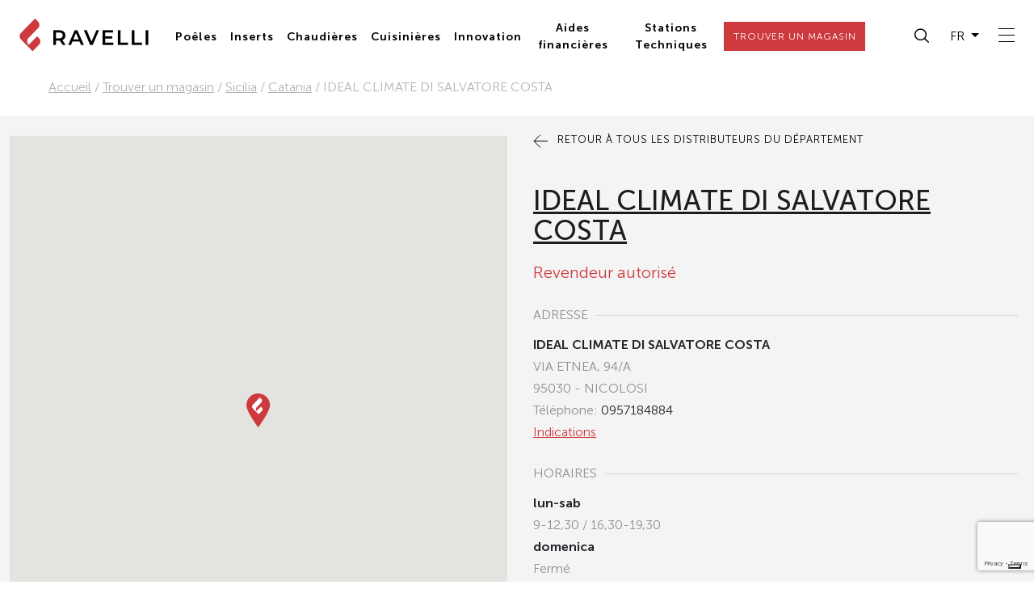

--- FILE ---
content_type: text/html; charset=UTF-8
request_url: https://fra.ravelligroup.it/partner/pezzino-antonia-anna-maria/
body_size: 22110
content:
<!doctype html>
<html lang="fr-FR">

<head>
    <!-- Required meta tags -->
    <meta charset="UTF-8">
    <meta name="viewport" content="width=device-width, initial-scale=1">
    <meta name="facebook-domain-verification" content="oetwmlimuq0ql5dliiw3q15fkas5bz" />
    <meta name="facebook-domain-verification" content="3554wypxnr63zleilm9g7t8b3lqbzp" />

    <meta name='robots' content='index, follow, max-image-preview:large, max-snippet:-1, max-video-preview:-1' />

	<!-- This site is optimized with the Yoast SEO plugin v20.11 - https://yoast.com/wordpress/plugins/seo/ -->
	<title>IDEAL CLIMATE DI SALVATORE COSTA | Ravelli</title>
	<link rel="canonical" href="https://fra.ravelligroup.it/partner/pezzino-antonia-anna-maria/" />
	<meta property="og:locale" content="fr_FR" />
	<meta property="og:type" content="article" />
	<meta property="og:title" content="IDEAL CLIMATE DI SALVATORE COSTA | Ravelli" />
	<meta property="og:description" content="En savoir plus" />
	<meta property="og:url" content="https://fra.ravelligroup.it/partner/pezzino-antonia-anna-maria/" />
	<meta property="og:site_name" content="Ravelli" />
	<meta property="article:modified_time" content="2023-09-20T17:10:38+00:00" />
	<meta name="twitter:card" content="summary_large_image" />
	<!-- / Yoast SEO plugin. -->


<link rel='dns-prefetch' href='//ita.ravelligroup.it' />
<link rel='dns-prefetch' href='//www.google.com' />
<link rel='dns-prefetch' href='//cdnjs.cloudflare.com' />
<link rel='dns-prefetch' href='//maps.googleapis.com' />
<link rel='stylesheet' id='wp-block-library-css' href='https://fra.ravelligroup.it/wp-includes/css/dist/block-library/style.min.css' media='all' />
<link rel='stylesheet' id='my-custom-block-frontend-css-css' href='https://fra.ravelligroup.it/wp-content/plugins/wpdm-gutenberg-blocks/build/style.css' media='all' />
<link rel='stylesheet' id='classic-theme-styles-css' href='https://fra.ravelligroup.it/wp-includes/css/classic-themes.min.css' media='all' />
<style id='global-styles-inline-css'>
body{--wp--preset--color--black: #000000;--wp--preset--color--cyan-bluish-gray: #abb8c3;--wp--preset--color--white: #ffffff;--wp--preset--color--pale-pink: #f78da7;--wp--preset--color--vivid-red: #cf2e2e;--wp--preset--color--luminous-vivid-orange: #ff6900;--wp--preset--color--luminous-vivid-amber: #fcb900;--wp--preset--color--light-green-cyan: #7bdcb5;--wp--preset--color--vivid-green-cyan: #00d084;--wp--preset--color--pale-cyan-blue: #8ed1fc;--wp--preset--color--vivid-cyan-blue: #0693e3;--wp--preset--color--vivid-purple: #9b51e0;--wp--preset--gradient--vivid-cyan-blue-to-vivid-purple: linear-gradient(135deg,rgba(6,147,227,1) 0%,rgb(155,81,224) 100%);--wp--preset--gradient--light-green-cyan-to-vivid-green-cyan: linear-gradient(135deg,rgb(122,220,180) 0%,rgb(0,208,130) 100%);--wp--preset--gradient--luminous-vivid-amber-to-luminous-vivid-orange: linear-gradient(135deg,rgba(252,185,0,1) 0%,rgba(255,105,0,1) 100%);--wp--preset--gradient--luminous-vivid-orange-to-vivid-red: linear-gradient(135deg,rgba(255,105,0,1) 0%,rgb(207,46,46) 100%);--wp--preset--gradient--very-light-gray-to-cyan-bluish-gray: linear-gradient(135deg,rgb(238,238,238) 0%,rgb(169,184,195) 100%);--wp--preset--gradient--cool-to-warm-spectrum: linear-gradient(135deg,rgb(74,234,220) 0%,rgb(151,120,209) 20%,rgb(207,42,186) 40%,rgb(238,44,130) 60%,rgb(251,105,98) 80%,rgb(254,248,76) 100%);--wp--preset--gradient--blush-light-purple: linear-gradient(135deg,rgb(255,206,236) 0%,rgb(152,150,240) 100%);--wp--preset--gradient--blush-bordeaux: linear-gradient(135deg,rgb(254,205,165) 0%,rgb(254,45,45) 50%,rgb(107,0,62) 100%);--wp--preset--gradient--luminous-dusk: linear-gradient(135deg,rgb(255,203,112) 0%,rgb(199,81,192) 50%,rgb(65,88,208) 100%);--wp--preset--gradient--pale-ocean: linear-gradient(135deg,rgb(255,245,203) 0%,rgb(182,227,212) 50%,rgb(51,167,181) 100%);--wp--preset--gradient--electric-grass: linear-gradient(135deg,rgb(202,248,128) 0%,rgb(113,206,126) 100%);--wp--preset--gradient--midnight: linear-gradient(135deg,rgb(2,3,129) 0%,rgb(40,116,252) 100%);--wp--preset--duotone--dark-grayscale: url('#wp-duotone-dark-grayscale');--wp--preset--duotone--grayscale: url('#wp-duotone-grayscale');--wp--preset--duotone--purple-yellow: url('#wp-duotone-purple-yellow');--wp--preset--duotone--blue-red: url('#wp-duotone-blue-red');--wp--preset--duotone--midnight: url('#wp-duotone-midnight');--wp--preset--duotone--magenta-yellow: url('#wp-duotone-magenta-yellow');--wp--preset--duotone--purple-green: url('#wp-duotone-purple-green');--wp--preset--duotone--blue-orange: url('#wp-duotone-blue-orange');--wp--preset--font-size--small: 13px;--wp--preset--font-size--medium: 20px;--wp--preset--font-size--large: 36px;--wp--preset--font-size--x-large: 42px;--wp--preset--spacing--20: 0.44rem;--wp--preset--spacing--30: 0.67rem;--wp--preset--spacing--40: 1rem;--wp--preset--spacing--50: 1.5rem;--wp--preset--spacing--60: 2.25rem;--wp--preset--spacing--70: 3.38rem;--wp--preset--spacing--80: 5.06rem;--wp--preset--shadow--natural: 6px 6px 9px rgba(0, 0, 0, 0.2);--wp--preset--shadow--deep: 12px 12px 50px rgba(0, 0, 0, 0.4);--wp--preset--shadow--sharp: 6px 6px 0px rgba(0, 0, 0, 0.2);--wp--preset--shadow--outlined: 6px 6px 0px -3px rgba(255, 255, 255, 1), 6px 6px rgba(0, 0, 0, 1);--wp--preset--shadow--crisp: 6px 6px 0px rgba(0, 0, 0, 1);}:where(.is-layout-flex){gap: 0.5em;}body .is-layout-flow > .alignleft{float: left;margin-inline-start: 0;margin-inline-end: 2em;}body .is-layout-flow > .alignright{float: right;margin-inline-start: 2em;margin-inline-end: 0;}body .is-layout-flow > .aligncenter{margin-left: auto !important;margin-right: auto !important;}body .is-layout-constrained > .alignleft{float: left;margin-inline-start: 0;margin-inline-end: 2em;}body .is-layout-constrained > .alignright{float: right;margin-inline-start: 2em;margin-inline-end: 0;}body .is-layout-constrained > .aligncenter{margin-left: auto !important;margin-right: auto !important;}body .is-layout-constrained > :where(:not(.alignleft):not(.alignright):not(.alignfull)){max-width: var(--wp--style--global--content-size);margin-left: auto !important;margin-right: auto !important;}body .is-layout-constrained > .alignwide{max-width: var(--wp--style--global--wide-size);}body .is-layout-flex{display: flex;}body .is-layout-flex{flex-wrap: wrap;align-items: center;}body .is-layout-flex > *{margin: 0;}:where(.wp-block-columns.is-layout-flex){gap: 2em;}.has-black-color{color: var(--wp--preset--color--black) !important;}.has-cyan-bluish-gray-color{color: var(--wp--preset--color--cyan-bluish-gray) !important;}.has-white-color{color: var(--wp--preset--color--white) !important;}.has-pale-pink-color{color: var(--wp--preset--color--pale-pink) !important;}.has-vivid-red-color{color: var(--wp--preset--color--vivid-red) !important;}.has-luminous-vivid-orange-color{color: var(--wp--preset--color--luminous-vivid-orange) !important;}.has-luminous-vivid-amber-color{color: var(--wp--preset--color--luminous-vivid-amber) !important;}.has-light-green-cyan-color{color: var(--wp--preset--color--light-green-cyan) !important;}.has-vivid-green-cyan-color{color: var(--wp--preset--color--vivid-green-cyan) !important;}.has-pale-cyan-blue-color{color: var(--wp--preset--color--pale-cyan-blue) !important;}.has-vivid-cyan-blue-color{color: var(--wp--preset--color--vivid-cyan-blue) !important;}.has-vivid-purple-color{color: var(--wp--preset--color--vivid-purple) !important;}.has-black-background-color{background-color: var(--wp--preset--color--black) !important;}.has-cyan-bluish-gray-background-color{background-color: var(--wp--preset--color--cyan-bluish-gray) !important;}.has-white-background-color{background-color: var(--wp--preset--color--white) !important;}.has-pale-pink-background-color{background-color: var(--wp--preset--color--pale-pink) !important;}.has-vivid-red-background-color{background-color: var(--wp--preset--color--vivid-red) !important;}.has-luminous-vivid-orange-background-color{background-color: var(--wp--preset--color--luminous-vivid-orange) !important;}.has-luminous-vivid-amber-background-color{background-color: var(--wp--preset--color--luminous-vivid-amber) !important;}.has-light-green-cyan-background-color{background-color: var(--wp--preset--color--light-green-cyan) !important;}.has-vivid-green-cyan-background-color{background-color: var(--wp--preset--color--vivid-green-cyan) !important;}.has-pale-cyan-blue-background-color{background-color: var(--wp--preset--color--pale-cyan-blue) !important;}.has-vivid-cyan-blue-background-color{background-color: var(--wp--preset--color--vivid-cyan-blue) !important;}.has-vivid-purple-background-color{background-color: var(--wp--preset--color--vivid-purple) !important;}.has-black-border-color{border-color: var(--wp--preset--color--black) !important;}.has-cyan-bluish-gray-border-color{border-color: var(--wp--preset--color--cyan-bluish-gray) !important;}.has-white-border-color{border-color: var(--wp--preset--color--white) !important;}.has-pale-pink-border-color{border-color: var(--wp--preset--color--pale-pink) !important;}.has-vivid-red-border-color{border-color: var(--wp--preset--color--vivid-red) !important;}.has-luminous-vivid-orange-border-color{border-color: var(--wp--preset--color--luminous-vivid-orange) !important;}.has-luminous-vivid-amber-border-color{border-color: var(--wp--preset--color--luminous-vivid-amber) !important;}.has-light-green-cyan-border-color{border-color: var(--wp--preset--color--light-green-cyan) !important;}.has-vivid-green-cyan-border-color{border-color: var(--wp--preset--color--vivid-green-cyan) !important;}.has-pale-cyan-blue-border-color{border-color: var(--wp--preset--color--pale-cyan-blue) !important;}.has-vivid-cyan-blue-border-color{border-color: var(--wp--preset--color--vivid-cyan-blue) !important;}.has-vivid-purple-border-color{border-color: var(--wp--preset--color--vivid-purple) !important;}.has-vivid-cyan-blue-to-vivid-purple-gradient-background{background: var(--wp--preset--gradient--vivid-cyan-blue-to-vivid-purple) !important;}.has-light-green-cyan-to-vivid-green-cyan-gradient-background{background: var(--wp--preset--gradient--light-green-cyan-to-vivid-green-cyan) !important;}.has-luminous-vivid-amber-to-luminous-vivid-orange-gradient-background{background: var(--wp--preset--gradient--luminous-vivid-amber-to-luminous-vivid-orange) !important;}.has-luminous-vivid-orange-to-vivid-red-gradient-background{background: var(--wp--preset--gradient--luminous-vivid-orange-to-vivid-red) !important;}.has-very-light-gray-to-cyan-bluish-gray-gradient-background{background: var(--wp--preset--gradient--very-light-gray-to-cyan-bluish-gray) !important;}.has-cool-to-warm-spectrum-gradient-background{background: var(--wp--preset--gradient--cool-to-warm-spectrum) !important;}.has-blush-light-purple-gradient-background{background: var(--wp--preset--gradient--blush-light-purple) !important;}.has-blush-bordeaux-gradient-background{background: var(--wp--preset--gradient--blush-bordeaux) !important;}.has-luminous-dusk-gradient-background{background: var(--wp--preset--gradient--luminous-dusk) !important;}.has-pale-ocean-gradient-background{background: var(--wp--preset--gradient--pale-ocean) !important;}.has-electric-grass-gradient-background{background: var(--wp--preset--gradient--electric-grass) !important;}.has-midnight-gradient-background{background: var(--wp--preset--gradient--midnight) !important;}.has-small-font-size{font-size: var(--wp--preset--font-size--small) !important;}.has-medium-font-size{font-size: var(--wp--preset--font-size--medium) !important;}.has-large-font-size{font-size: var(--wp--preset--font-size--large) !important;}.has-x-large-font-size{font-size: var(--wp--preset--font-size--x-large) !important;}
.wp-block-navigation a:where(:not(.wp-element-button)){color: inherit;}
:where(.wp-block-columns.is-layout-flex){gap: 2em;}
.wp-block-pullquote{font-size: 1.5em;line-height: 1.6;}
</style>
<link rel='stylesheet' id='wpml-blocks-css' href='https://fra.ravelligroup.it/wp-content/plugins/sitepress-multilingual-cms/dist/css/blocks/styles.css' media='all' />
<link rel='stylesheet' id='pb-accordion-blocks-style-css' href='https://fra.ravelligroup.it/wp-content/plugins/accordion-blocks/build/index.css' media='all' />
<link rel='stylesheet' id='contact-form-7-css' href='https://fra.ravelligroup.it/wp-content/plugins/contact-form-7/includes/css/styles.css' media='all' />
<link rel='stylesheet' id='wpdm-front-css' href='https://fra.ravelligroup.it/wp-content/plugins/download-manager/assets/css/front.css' media='all' />
<link rel='stylesheet' id='wordpress-store-locator-css' href='https://fra.ravelligroup.it/wp-content/plugins/wordpress-store-locator/public/css/wordpress-store-locator-public.css' media='all' />
<link rel='stylesheet' id='wordpress-store-locator-bootstrap-css' href='https://fra.ravelligroup.it/wp-content/plugins/wordpress-store-locator/public/css/bootstrap.min.css' media='all' />
<link rel='stylesheet' id='wordpress-store-locator-custom-css' href='https://fra.ravelligroup.it/wp-content/plugins/wordpress-store-locator/public/css/wordpress-store-locator-custom.css' media='all' />
<link rel='stylesheet' id='wpda_wpdp_public-css' href='https://fra.ravelligroup.it/wp-content/plugins/wp-data-access/public/../assets/css/wpda_public.css' media='all' />
<style id='wpgb-head-inline-css'>
.wp-grid-builder:not(.wpgb-template),.wpgb-facet{opacity:0.01}.wpgb-facet fieldset{margin:0;padding:0;border:none;outline:none;box-shadow:none}.wpgb-facet fieldset:last-child{margin-bottom:40px;}.wpgb-facet fieldset legend.wpgb-sr-only{height:1px;width:1px}
</style>
<link rel='stylesheet' id='wpml-legacy-dropdown-0-css' href='https://fra.ravelligroup.it/wp-content/plugins/sitepress-multilingual-cms/templates/language-switchers/legacy-dropdown/style.min.css' media='all' />
<style id='wpml-legacy-dropdown-0-inline-css'>
.wpml-ls-statics-shortcode_actions{background-color:#eeeeee;}.wpml-ls-statics-shortcode_actions, .wpml-ls-statics-shortcode_actions .wpml-ls-sub-menu, .wpml-ls-statics-shortcode_actions a {border-color:#cdcdcd;}.wpml-ls-statics-shortcode_actions a, .wpml-ls-statics-shortcode_actions .wpml-ls-sub-menu a, .wpml-ls-statics-shortcode_actions .wpml-ls-sub-menu a:link, .wpml-ls-statics-shortcode_actions li:not(.wpml-ls-current-language) .wpml-ls-link, .wpml-ls-statics-shortcode_actions li:not(.wpml-ls-current-language) .wpml-ls-link:link {color:#444444;background-color:#ffffff;}.wpml-ls-statics-shortcode_actions a, .wpml-ls-statics-shortcode_actions .wpml-ls-sub-menu a:hover,.wpml-ls-statics-shortcode_actions .wpml-ls-sub-menu a:focus, .wpml-ls-statics-shortcode_actions .wpml-ls-sub-menu a:link:hover, .wpml-ls-statics-shortcode_actions .wpml-ls-sub-menu a:link:focus {color:#000000;background-color:#eeeeee;}.wpml-ls-statics-shortcode_actions .wpml-ls-current-language > a {color:#444444;background-color:#ffffff;}.wpml-ls-statics-shortcode_actions .wpml-ls-current-language:hover>a, .wpml-ls-statics-shortcode_actions .wpml-ls-current-language>a:focus {color:#000000;background-color:#eeeeee;}
</style>
<link rel='stylesheet' id='wpml-menu-item-0-css' href='https://fra.ravelligroup.it/wp-content/plugins/sitepress-multilingual-cms/templates/language-switchers/menu-item/style.min.css' media='all' />
<link rel='stylesheet' id='picostrap-styles-css' href='https://fra.ravelligroup.it/wp-content/themes/ravelli/styles-bundle.css' media='all' />
<link rel='stylesheet' id='slick-css' href='https://cdnjs.cloudflare.com/ajax/libs/slick-carousel/1.8.1/slick.min.css' media='all' />
<link rel='stylesheet' id='aos-css' href='https://cdnjs.cloudflare.com/ajax/libs/aos/2.3.4/aos.css' media='all' />
<link rel='stylesheet' id='select2-css' href='https://cdnjs.cloudflare.com/ajax/libs/select2/4.0.13/css/select2.min.css' media='all' />
<link rel='stylesheet' id='animate-css' href='https://cdnjs.cloudflare.com/ajax/libs/animate.css/4.1.1/animate.min.css' media='all' />
<link rel='stylesheet' id='hamburgers-css' href='https://cdnjs.cloudflare.com/ajax/libs/hamburgers/1.2.1/hamburgers.min.css' media='all' />
<link rel='stylesheet' id='slick-theme-css' href='https://cdnjs.cloudflare.com/ajax/libs/slick-carousel/1.8.1/slick-theme.min.css' media='all' />
<link rel='stylesheet' id='searchwp-live-search-css' href='https://fra.ravelligroup.it/wp-content/plugins/searchwp-live-ajax-search/assets/styles/style.css' media='all' />
<link rel='stylesheet' id='cf7cf-style-css' href='https://fra.ravelligroup.it/wp-content/plugins/cf7-conditional-fields/style.css' media='all' />
<script src='https://fra.ravelligroup.it/wp-includes/js/jquery/jquery.min.js' id='jquery-core-js'></script>
<script src='https://fra.ravelligroup.it/wp-includes/js/jquery/jquery-migrate.min.js' id='jquery-migrate-js'></script>
<script id='wpml-cookie-js-extra'>
var wpml_cookies = {"wp-wpml_current_language":{"value":"fr","expires":1,"path":"\/"}};
var wpml_cookies = {"wp-wpml_current_language":{"value":"fr","expires":1,"path":"\/"}};
</script>
<script src='https://fra.ravelligroup.it/wp-content/plugins/sitepress-multilingual-cms/res/js/cookies/language-cookie.js' id='wpml-cookie-js'></script>
<script id='wpdm-frontjs-js-extra'>
var wpdm_url = {"home":"https:\/\/fra.ravelligroup.it\/","site":"https:\/\/fra.ravelligroup.it\/","ajax":"https:\/\/fra.ravelligroup.it\/wp-admin\/admin-ajax.php"};
var wpdm_js = {"spinner":"<i class=\"fas fa-sun fa-spin\"><\/i>"};
</script>
<script src='https://fra.ravelligroup.it/wp-content/plugins/download-manager/assets/js/front.js' id='wpdm-frontjs-js'></script>
<script src='https://fra.ravelligroup.it/wp-includes/js/underscore.min.js' id='underscore-js'></script>
<script src='https://fra.ravelligroup.it/wp-includes/js/backbone.min.js' id='backbone-js'></script>
<script id='wp-api-request-js-extra'>
var wpApiSettings = {"root":"https:\/\/fra.ravelligroup.it\/wp-json\/","nonce":"0214b0e2e9","versionString":"wp\/v2\/"};
</script>
<script src='https://fra.ravelligroup.it/wp-includes/js/api-request.min.js' id='wp-api-request-js'></script>
<script src='https://fra.ravelligroup.it/wp-includes/js/wp-api.min.js' id='wp-api-js'></script>
<script id='wpda_rest_api-js-extra'>
var wpdaApiSettings = {"path":"wpda"};
</script>
<script src='https://fra.ravelligroup.it/wp-content/plugins/wp-data-access/public/../assets/js/wpda_rest_api.js' id='wpda_rest_api-js'></script>
<script src='https://fra.ravelligroup.it/wp-content/plugins/sitepress-multilingual-cms/templates/language-switchers/legacy-dropdown/script.min.js' id='wpml-legacy-dropdown-0-js'></script>
<script id='wpml-xdomain-data-js-extra'>
var wpml_xdomain_data = {"css_selector":"wpml-ls-item","ajax_url":"https:\/\/fra.ravelligroup.it\/wp-admin\/admin-ajax.php","current_lang":"fr","_nonce":"bc05224a86"};
</script>
<script src='https://fra.ravelligroup.it/wp-content/plugins/sitepress-multilingual-cms/res/js/xdomain-data.js' id='wpml-xdomain-data-js'></script>
<meta name="generator" content="WPML ver:4.6.4 stt:66,65,67,39,1,4,3,27,2,52;" />
<meta name="framework" content="weLaunch 4.1.24" /><noscript><style>.wp-grid-builder .wpgb-card.wpgb-card-hidden .wpgb-card-wrapper{opacity:1!important;visibility:visible!important;transform:none!important}.wpgb-facet {opacity:1!important;pointer-events:auto!important}.wpgb-facet *:not(.wpgb-pagination-facet){display:none}</style></noscript>         <meta name="theme-color" content="#cd3a3e" />
<link rel="icon" href="https://fra.ravelligroup.it/wp-content/uploads/2022/07/cropped-android-chrome-512x512-1-32x32.png" sizes="32x32" />
<link rel="icon" href="https://fra.ravelligroup.it/wp-content/uploads/2022/07/cropped-android-chrome-512x512-1-192x192.png" sizes="192x192" />
<link rel="apple-touch-icon" href="https://fra.ravelligroup.it/wp-content/uploads/2022/07/cropped-android-chrome-512x512-1-180x180.png" />
<meta name="msapplication-TileImage" content="https://fra.ravelligroup.it/wp-content/uploads/2022/07/cropped-android-chrome-512x512-1-270x270.png" />
		<style id="wp-custom-css">
			#footer-contacts div[class*='col-']:first-child > div:first-child {
	display:none;
}

#footer-contacts div[class*='col-']:first-child > div:not(:first-child) > div:first-child {
	margin-top: 1rem;
}
		</style>
		                <style>
            /* WPDM Link Template Styles */        </style>
            <style>
            :root {
                --color-primary: #4a8eff;
                --color-primary-rgb: 74, 142, 255;
                --color-primary-hover: #5998ff;
                --color-primary-active: #3281ff;
                --color-secondary: #6c757d;
                --color-secondary-rgb: 108, 117, 125;
                --color-secondary-hover: #6c757d;
                --color-secondary-active: #6c757d;
                --color-success: #018e11;
                --color-success-rgb: 1, 142, 17;
                --color-success-hover: #0aad01;
                --color-success-active: #0c8c01;
                --color-info: #2CA8FF;
                --color-info-rgb: 44, 168, 255;
                --color-info-hover: #2CA8FF;
                --color-info-active: #2CA8FF;
                --color-warning: #FFB236;
                --color-warning-rgb: 255, 178, 54;
                --color-warning-hover: #FFB236;
                --color-warning-active: #FFB236;
                --color-danger: #ff5062;
                --color-danger-rgb: 255, 80, 98;
                --color-danger-hover: #ff5062;
                --color-danger-active: #ff5062;
                --color-green: #30b570;
                --color-blue: #0073ff;
                --color-purple: #8557D3;
                --color-red: #ff5062;
                --color-muted: rgba(69, 89, 122, 0.6);
                --wpdm-font:  -apple-system, BlinkMacSystemFont, "Segoe UI", Roboto, Helvetica, Arial, sans-serif, "Apple Color Emoji", "Segoe UI Emoji", "Segoe UI Symbol";
            }

            .wpdm-download-link.btn.btn-primary {
                border-radius: 4px;
            }
        </style>
        <script>
            function wpdm_rest_url(request) {
                return "https://fra.ravelligroup.it/wp-json/wpdm/" + request;
            }
        </script>
    
    <!-- Consent mode -->
    <script>
        window.dataLayer = window.dataLayer || [];

        function gtag() {
            dataLayer.push(arguments);
        }

        gtag("consent", "default", {
            ad_storage: "denied",
            analytics_storage: "denied",
            functionality_storage: "denied", // optional
            personalization_storage: "denied", // optional
            security_storage: "denied", // optional
            wait_for_update: 2000 // milliseconds
        });
        // Improve ad click measurement quality (optional)
        gtag('set', 'url_passthrough', false);
        // Further redact your ads data (optional)
        gtag("set", "ads_data_redaction", false);
    </script>

    <!-- Google Tag Manager -->
    <script>
        (function(w, d, s, l, i) {
            w[l] = w[l] || [];
            w[l].push({
                'gtm.start': new Date().getTime(),
                event: 'gtm.js'
            });
            var f = d.getElementsByTagName(s)[0],
                j = d.createElement(s),
                dl = l != 'dataLayer' ? '&l=' + l : '';
            j.async = true;
            j.src =
                'https://www.googletagmanager.com/gtm.js?id=' + i + dl;
            f.parentNode.insertBefore(j, f);
        })(window, document, 'script', 'dataLayer', 'GTM-5K87QW2');
    </script>

    <!-- Iubenda -->
    <script type="text/javascript">
        
        var _iub = _iub || [];
        _iub.csConfiguration = {
            "askConsentAtCookiePolicyUpdate": true,
            "countryDetection": true,
            "enableLgpd": true,
            "enableUspr": true,
            "lgpdAppliesGlobally": false,
            "perPurposeConsent": true,
            "purposes": "1,2,3,4,5",
            "siteId": 3012550,
            "cookiePolicyId": 26220214,
            "lang": "fr",
            "callback": {
                "onPreferenceExpressedOrNotNeeded": function(preferences) {
                    try {
                        iubenda_gtm_callback(preferences);
                    } catch (error) {}
                }
            },
            "banner": {
                "acceptButtonColor": "#CD3A3E",
                "acceptButtonDisplay": true,
                "closeButtonDisplay": false,
                "customizeButtonColor": "#212121",
                "customizeButtonDisplay": true,
                "explicitWithdrawal": true,
                "listPurposes": true,
                "position": "float-bottom-center",
                "rejectButtonColor": "#212121",
                "rejectButtonDisplay": true,
                "showPurposesToggles": true
            }
        };
    </script>
    <script type="text/javascript" src="//cdn.iubenda.com/cs/gpp/stub.js"></script>
    <script type="text/javascript" src="//cdn.iubenda.com/cs/iubenda_cs.js" charset="UTF-8" async></script>
    <script type="text/javascript">
        (function(w, d) {
            var loader = function() {
                var s = d.createElement("script"),
                    tag = d.getElementsByTagName("script")[0];
                s.src = "https://cdn.iubenda.com/iubenda.js";
                tag.parentNode.insertBefore(s, tag);
            };
            if (w.addEventListener) {
                w.addEventListener("load", loader, false);
            } else if (w.attachEvent) {
                w.attachEvent("onload", loader);
            } else {
                w.onload = loader;
            }
        })(window, document);
    </script>
    <!-- Callback GTM -->
    <script type="text/javascript">
        function iubenda_gtm_callback(preference) {
            dataLayer.push({
                iubenda_ccpa_opted_out: _iub.cs.api.isCcpaOptedOut()
            });
            if (!preference) {
                dataLayer.push({
                    event: "iubenda_preference_not_needed"
                });
            } else {
                if (preference.consent === true) {
                    dataLayer.push({
                        event: "iubenda_consent_given"
                    });
                } else if (preference.consent === false) {
                    dataLayer.push({
                        event: "iubenda_consent_rejected"
                    });
                } else if (preference.purposes) {
                    for (var purposeId in preference.purposes) {
                        if (preference.purposes[purposeId]) {
                            dataLayer.push({
                                event: "iubenda_consent_given_purpose_" + purposeId
                            });
                        }
                    }
                }
            }
        }
    </script>


</head>

<body class="stores-template-default single single-stores postid-37626 wp-embed-responsive picostrap_header_navbar_position_fixed-top scroll-position-at-top">

    <!-- Google Tag Manager (noscript) -->
    <noscript><iframe src="https://www.googletagmanager.com/ns.html?id=GTM-5K87QW2" height="0" width="0" style="display:none;visibility:hidden"></iframe></noscript>
    <!-- End Google Tag Manager (noscript) -->

    <svg xmlns="http://www.w3.org/2000/svg" viewBox="0 0 0 0" width="0" height="0" focusable="false" role="none" style="visibility: hidden; position: absolute; left: -9999px; overflow: hidden;" ><defs><filter id="wp-duotone-dark-grayscale"><feColorMatrix color-interpolation-filters="sRGB" type="matrix" values=" .299 .587 .114 0 0 .299 .587 .114 0 0 .299 .587 .114 0 0 .299 .587 .114 0 0 " /><feComponentTransfer color-interpolation-filters="sRGB" ><feFuncR type="table" tableValues="0 0.49803921568627" /><feFuncG type="table" tableValues="0 0.49803921568627" /><feFuncB type="table" tableValues="0 0.49803921568627" /><feFuncA type="table" tableValues="1 1" /></feComponentTransfer><feComposite in2="SourceGraphic" operator="in" /></filter></defs></svg><svg xmlns="http://www.w3.org/2000/svg" viewBox="0 0 0 0" width="0" height="0" focusable="false" role="none" style="visibility: hidden; position: absolute; left: -9999px; overflow: hidden;" ><defs><filter id="wp-duotone-grayscale"><feColorMatrix color-interpolation-filters="sRGB" type="matrix" values=" .299 .587 .114 0 0 .299 .587 .114 0 0 .299 .587 .114 0 0 .299 .587 .114 0 0 " /><feComponentTransfer color-interpolation-filters="sRGB" ><feFuncR type="table" tableValues="0 1" /><feFuncG type="table" tableValues="0 1" /><feFuncB type="table" tableValues="0 1" /><feFuncA type="table" tableValues="1 1" /></feComponentTransfer><feComposite in2="SourceGraphic" operator="in" /></filter></defs></svg><svg xmlns="http://www.w3.org/2000/svg" viewBox="0 0 0 0" width="0" height="0" focusable="false" role="none" style="visibility: hidden; position: absolute; left: -9999px; overflow: hidden;" ><defs><filter id="wp-duotone-purple-yellow"><feColorMatrix color-interpolation-filters="sRGB" type="matrix" values=" .299 .587 .114 0 0 .299 .587 .114 0 0 .299 .587 .114 0 0 .299 .587 .114 0 0 " /><feComponentTransfer color-interpolation-filters="sRGB" ><feFuncR type="table" tableValues="0.54901960784314 0.98823529411765" /><feFuncG type="table" tableValues="0 1" /><feFuncB type="table" tableValues="0.71764705882353 0.25490196078431" /><feFuncA type="table" tableValues="1 1" /></feComponentTransfer><feComposite in2="SourceGraphic" operator="in" /></filter></defs></svg><svg xmlns="http://www.w3.org/2000/svg" viewBox="0 0 0 0" width="0" height="0" focusable="false" role="none" style="visibility: hidden; position: absolute; left: -9999px; overflow: hidden;" ><defs><filter id="wp-duotone-blue-red"><feColorMatrix color-interpolation-filters="sRGB" type="matrix" values=" .299 .587 .114 0 0 .299 .587 .114 0 0 .299 .587 .114 0 0 .299 .587 .114 0 0 " /><feComponentTransfer color-interpolation-filters="sRGB" ><feFuncR type="table" tableValues="0 1" /><feFuncG type="table" tableValues="0 0.27843137254902" /><feFuncB type="table" tableValues="0.5921568627451 0.27843137254902" /><feFuncA type="table" tableValues="1 1" /></feComponentTransfer><feComposite in2="SourceGraphic" operator="in" /></filter></defs></svg><svg xmlns="http://www.w3.org/2000/svg" viewBox="0 0 0 0" width="0" height="0" focusable="false" role="none" style="visibility: hidden; position: absolute; left: -9999px; overflow: hidden;" ><defs><filter id="wp-duotone-midnight"><feColorMatrix color-interpolation-filters="sRGB" type="matrix" values=" .299 .587 .114 0 0 .299 .587 .114 0 0 .299 .587 .114 0 0 .299 .587 .114 0 0 " /><feComponentTransfer color-interpolation-filters="sRGB" ><feFuncR type="table" tableValues="0 0" /><feFuncG type="table" tableValues="0 0.64705882352941" /><feFuncB type="table" tableValues="0 1" /><feFuncA type="table" tableValues="1 1" /></feComponentTransfer><feComposite in2="SourceGraphic" operator="in" /></filter></defs></svg><svg xmlns="http://www.w3.org/2000/svg" viewBox="0 0 0 0" width="0" height="0" focusable="false" role="none" style="visibility: hidden; position: absolute; left: -9999px; overflow: hidden;" ><defs><filter id="wp-duotone-magenta-yellow"><feColorMatrix color-interpolation-filters="sRGB" type="matrix" values=" .299 .587 .114 0 0 .299 .587 .114 0 0 .299 .587 .114 0 0 .299 .587 .114 0 0 " /><feComponentTransfer color-interpolation-filters="sRGB" ><feFuncR type="table" tableValues="0.78039215686275 1" /><feFuncG type="table" tableValues="0 0.94901960784314" /><feFuncB type="table" tableValues="0.35294117647059 0.47058823529412" /><feFuncA type="table" tableValues="1 1" /></feComponentTransfer><feComposite in2="SourceGraphic" operator="in" /></filter></defs></svg><svg xmlns="http://www.w3.org/2000/svg" viewBox="0 0 0 0" width="0" height="0" focusable="false" role="none" style="visibility: hidden; position: absolute; left: -9999px; overflow: hidden;" ><defs><filter id="wp-duotone-purple-green"><feColorMatrix color-interpolation-filters="sRGB" type="matrix" values=" .299 .587 .114 0 0 .299 .587 .114 0 0 .299 .587 .114 0 0 .299 .587 .114 0 0 " /><feComponentTransfer color-interpolation-filters="sRGB" ><feFuncR type="table" tableValues="0.65098039215686 0.40392156862745" /><feFuncG type="table" tableValues="0 1" /><feFuncB type="table" tableValues="0.44705882352941 0.4" /><feFuncA type="table" tableValues="1 1" /></feComponentTransfer><feComposite in2="SourceGraphic" operator="in" /></filter></defs></svg><svg xmlns="http://www.w3.org/2000/svg" viewBox="0 0 0 0" width="0" height="0" focusable="false" role="none" style="visibility: hidden; position: absolute; left: -9999px; overflow: hidden;" ><defs><filter id="wp-duotone-blue-orange"><feColorMatrix color-interpolation-filters="sRGB" type="matrix" values=" .299 .587 .114 0 0 .299 .587 .114 0 0 .299 .587 .114 0 0 .299 .587 .114 0 0 " /><feComponentTransfer color-interpolation-filters="sRGB" ><feFuncR type="table" tableValues="0.098039215686275 1" /><feFuncG type="table" tableValues="0 0.66274509803922" /><feFuncB type="table" tableValues="0.84705882352941 0.41960784313725" /><feFuncA type="table" tableValues="1 1" /></feComponentTransfer><feComposite in2="SourceGraphic" operator="in" /></filter></defs></svg>
    

        <!-- ******************* The Navbar Area ******************* -->
        <div id="wrapper-navbar"  >

            <a class="skip-link visually-hidden-focusable" href="#theme-main">Skip to content</a>


            <nav class="navbar navbar-expand-lg fixed-top  bg-transparent" aria-label="Main Navigation">

                <div class="container-fluid px-lg-4 py-3 flex-row justify-content-between text-center w-100">

                    <div id="logo-tagline-wrap" class="text-start">
                        <a href="https://fra.ravelligroup.it ">
                            <img src="https://fra.ravelligroup.it/wp-content/themes/ravelli/images/logo-ravelli-black@2x.png" alt="Ravelli" class="logo">
                        </a>
                    </div>

                    <div id="main-menu" class="container-fluid d-none d-lg-block">

                        <div class="" id="navbar-content">

                            <ul class="navbar-nav mr-auto mb-2 mb-lg-0 justify-content-between align-items-center w-100">

                                <li class="nav-item dropdown dropdown-mega position-static">
                                    <a class="nav-link dropdown-toggle" href="#" data-bs-toggle="dropdown" data-bs-auto-close="outside">Poêles</a>
                                    <div class="dropdown-menu bg-white p-0 animate__animated animate__fadeIn animate__faster">
                                        <div class="">
                                            <div class="row g-0 justify-content-center">
                                                
            <div class="col text-center">
            <a class="product-preview text-decoration-none py-5 animate__animated animate__slideInRight delay-0" href="https://fra.ravelligroup.it/poeles/poeles-convection/">
                <div class="product-preview-content">
                    <div class="product-thumb-wrapper d-flex">
                        <img class="product-thumb" src="https://fra.ravelligroup.it/wp-content/uploads/00_product_images/Flexi9/Flexi9_deco_bco_listing.jpg">
                    </div>
                    <div class="product-content">
                        <div class="product-title mt-5">Poêles Convection</div>
                        <div class="product-excerpt color-gray mt-2">
                                                            <img class="me-1" src="https://fra.ravelligroup.it/wp-content/uploads/2022/08/convection-1.svg" width="30" />
                                Système Convection                                                    </div>
                    </div>
                    <div class="text-primary arrow-white arrow-red fw-bold mt-4 fs-8">Découvrir</div>
                </div>
            </a>
        </div>
            <div class="col text-center">
            <a class="product-preview text-decoration-none py-5 animate__animated animate__slideInRight delay-1" href="https://fra.ravelligroup.it/poeles/poeles-air/">
                <div class="product-preview-content">
                    <div class="product-thumb-wrapper d-flex">
                        <img class="product-thumb" src="https://fra.ravelligroup.it/wp-content/uploads/00_product_images/Circular7_9/Circular7_brz_listing.jpg">
                    </div>
                    <div class="product-content">
                        <div class="product-title mt-5">Poêles ventilés</div>
                        <div class="product-excerpt color-gray mt-2">
                                                            <img class="me-1" src="https://fra.ravelligroup.it/wp-content/uploads/2022/08/air.svg" width="30" />
                                Système Air                                                    </div>
                    </div>
                    <div class="text-primary arrow-white arrow-red fw-bold mt-4 fs-8">Découvrir</div>
                </div>
            </a>
        </div>
            <div class="col text-center">
            <a class="product-preview text-decoration-none py-5 animate__animated animate__slideInRight delay-2" href="https://fra.ravelligroup.it/poeles/poeles-canalisable/">
                <div class="product-preview-content">
                    <div class="product-thumb-wrapper d-flex">
                        <img class="product-thumb" src="https://fra.ravelligroup.it/wp-content/uploads/00_product_images/Stilo/Stilo_Stone_stufa_Ravelli_listing.jpg">
                    </div>
                    <div class="product-content">
                        <div class="product-title mt-5">Poêles canalisables</div>
                        <div class="product-excerpt color-gray mt-2">
                                                            <img class="me-1" src="https://fra.ravelligroup.it/wp-content/uploads/2022/08/flow.svg" width="30" />
                                Système Flow                                                    </div>
                    </div>
                    <div class="text-primary arrow-white arrow-red fw-bold mt-4 fs-8">Découvrir</div>
                </div>
            </a>
        </div>
            <div class="col text-center">
            <a class="product-preview text-decoration-none py-5 animate__animated animate__slideInRight delay-3" href="https://fra.ravelligroup.it/poeles/poeles-hydro/">
                <div class="product-preview-content">
                    <div class="product-thumb-wrapper d-flex">
                        <img class="product-thumb" src="https://fra.ravelligroup.it/wp-content/uploads/00_product_images/Hrv160Design/HRV160Design_blk_stufa_Ravelli_listing.jpg">
                    </div>
                    <div class="product-content">
                        <div class="product-title mt-5">Poêles Hydro</div>
                        <div class="product-excerpt color-gray mt-2">
                                                            <img class="me-1" src="https://fra.ravelligroup.it/wp-content/uploads/2022/08/hydro.svg" width="30" />
                                Système Hydro                                                    </div>
                    </div>
                    <div class="text-primary arrow-white arrow-red fw-bold mt-4 fs-8">Découvrir</div>
                </div>
            </a>
        </div>
            <div class="col text-center">
            <a class="product-preview text-decoration-none py-5 animate__animated animate__slideInRight delay-4" href="https://fra.ravelligroup.it/poeles/poeles-a-granules/">
                <div class="product-preview-content">
                    <div class="product-thumb-wrapper d-flex">
                        <img class="product-thumb" src="https://fra.ravelligroup.it/wp-content/uploads/00_product_images/Block7_9/Block7__9_stufa_Ravelli_listing.jpg">
                    </div>
                    <div class="product-content">
                        <div class="product-title mt-5">Poêles à granulés</div>
                        <div class="product-excerpt color-gray mt-2">
                            <div class="mt-3">&nbsp;</div>                        </div>
                    </div>
                    <div class="text-primary arrow-white arrow-red fw-bold mt-4 fs-8">Découvrir</div>
                </div>
            </a>
        </div>
            <div class="col text-center">
            <a class="product-preview text-decoration-none py-5 animate__animated animate__slideInRight delay-5" href="https://fra.ravelligroup.it/poeles/poeles-a-bois/">
                <div class="product-preview-content">
                    <div class="product-thumb-wrapper d-flex">
                        <img class="product-thumb" src="https://fra.ravelligroup.it/wp-content/uploads/00_product_images/Dafne_DafneView/DafneView_stufa_legna_Ravelli_listing_menu.jpg">
                    </div>
                    <div class="product-content">
                        <div class="product-title mt-5">Poêles à bois</div>
                        <div class="product-excerpt color-gray mt-2">
                            <div class="mt-3">&nbsp;</div>                        </div>
                    </div>
                    <div class="text-primary arrow-white arrow-red fw-bold mt-4 fs-8">Découvrir</div>
                </div>
            </a>
        </div>
                                                    <div class="col-12">
                                                    <a href="https://fra.ravelligroup.it/poeles/" class="text-center bg-primary d-block py-2 animate__animated animate__fadeIn animate__faster"><span class="text-white arrow-white d-inline-block align-middle">Voir tous les poêles</span></a>
                                                </div>
                                            </div>
                                        </div>
                                    </div>
                                </li>

                                <li class="nav-item dropdown dropdown-mega position-static">
                                    <a class="nav-link dropdown-toggle" href="#" data-bs-toggle="dropdown" data-bs-auto-close="outside">Inserts</a>
                                    <div class="dropdown-menu bg-white p-0 animate__animated animate__fadeIn animate__faster">
                                        <div class="">
                                            <div class="row g-0 justify-content-center">
                                                
            <div class="col text-center">
            <a class="product-preview text-decoration-none py-5 animate__animated animate__slideInRight delay-0" href="https://fra.ravelligroup.it/inserts/convection/">
                <div class="product-preview-content">
                    <div class="product-thumb-wrapper d-flex">
                        <img class="product-thumb" src="https://fra.ravelligroup.it/wp-content/uploads/00_product_images/Ermes/Ermes_Inserti_convezione_Ravelli_listing_menu.jpg">
                    </div>
                    <div class="product-content">
                        <div class="product-title mt-5">Inserts à convection naturelle</div>
                        <div class="product-excerpt color-gray mt-2">
                                                            <img class="me-1" src="https://fra.ravelligroup.it/wp-content/uploads/2022/08/convection-1.svg" width="30" />
                                Système Convection                                                    </div>
                    </div>
                    <div class="text-primary arrow-white arrow-red fw-bold mt-4 fs-8">Découvrir</div>
                </div>
            </a>
        </div>
            <div class="col text-center">
            <a class="product-preview text-decoration-none py-5 animate__animated animate__slideInRight delay-1" href="https://fra.ravelligroup.it/inserts/inserts-ventilees/">
                <div class="product-preview-content">
                    <div class="product-thumb-wrapper d-flex">
                        <img class="product-thumb" src="https://fra.ravelligroup.it/wp-content/uploads/00_product_images/R1000Pro/R1000Pro_listing_inserts_Ravelli.jpg">
                    </div>
                    <div class="product-content">
                        <div class="product-title mt-5">Inserts ventilés</div>
                        <div class="product-excerpt color-gray mt-2">
                                                            <img class="me-1" src="https://fra.ravelligroup.it/wp-content/uploads/2022/08/air.svg" width="30" />
                                Système Air                                                    </div>
                    </div>
                    <div class="text-primary arrow-white arrow-red fw-bold mt-4 fs-8">Découvrir</div>
                </div>
            </a>
        </div>
            <div class="col text-center">
            <a class="product-preview text-decoration-none py-5 animate__animated animate__slideInRight delay-2" href="https://fra.ravelligroup.it/inserts/inserts-canalisable/">
                <div class="product-preview-content">
                    <div class="product-thumb-wrapper d-flex">
                        <img class="product-thumb" src="https://fra.ravelligroup.it/wp-content/uploads/00_product_images/Magnus/Magnus_listing_camino_pellet_canalizzato_Ravelli.jpg">
                    </div>
                    <div class="product-content">
                        <div class="product-title mt-5">Inserts canalisables</div>
                        <div class="product-excerpt color-gray mt-2">
                                                            <img class="me-1" src="https://fra.ravelligroup.it/wp-content/uploads/2022/08/flow.svg" width="30" />
                                Système Flow                                                    </div>
                    </div>
                    <div class="text-primary arrow-white arrow-red fw-bold mt-4 fs-8">Découvrir</div>
                </div>
            </a>
        </div>
            <div class="col text-center">
            <a class="product-preview text-decoration-none py-5 animate__animated animate__slideInRight delay-3" href="https://fra.ravelligroup.it/inserts/inserts-hydro/">
                <div class="product-preview-content">
                    <div class="product-thumb-wrapper d-flex">
                        <img class="product-thumb" src="https://fra.ravelligroup.it/wp-content/uploads/00_product_images/RBH200V/RBH200V_listing_camino_pellet_hydro_Ravelli.jpg">
                    </div>
                    <div class="product-content">
                        <div class="product-title mt-5">Inserts Hydro</div>
                        <div class="product-excerpt color-gray mt-2">
                                                            <img class="me-1" src="https://fra.ravelligroup.it/wp-content/uploads/2022/08/hydro.svg" width="30" />
                                Système Hydro                                                    </div>
                    </div>
                    <div class="text-primary arrow-white arrow-red fw-bold mt-4 fs-8">Découvrir</div>
                </div>
            </a>
        </div>
            <div class="col text-center">
            <a class="product-preview text-decoration-none py-5 animate__animated animate__slideInRight delay-4" href="https://fra.ravelligroup.it/inserts/inserts-a-granules/">
                <div class="product-preview-content">
                    <div class="product-thumb-wrapper d-flex">
                        <img class="product-thumb" src="https://fra.ravelligroup.it/wp-content/uploads/00_product_images/RBV7010Compact/RBV7017Compact_camino_Ravelli_listing.jpg">
                    </div>
                    <div class="product-content">
                        <div class="product-title mt-5">Inserts à granulés</div>
                        <div class="product-excerpt color-gray mt-2">
                            <div class="mt-3">&nbsp;</div>                        </div>
                    </div>
                    <div class="text-primary arrow-white arrow-red fw-bold mt-4 fs-8">Découvrir</div>
                </div>
            </a>
        </div>
            <div class="col text-center">
            <a class="product-preview text-decoration-none py-5 animate__animated animate__slideInRight delay-5" href="https://fra.ravelligroup.it/inserts/inserts-a-bois/">
                <div class="product-preview-content">
                    <div class="product-thumb-wrapper d-flex">
                        <img class="product-thumb" src="https://fra.ravelligroup.it/wp-content/uploads/00_product_images/Ermes/Ermes_Inserti_convezione_Ravelli_listing_menu.jpg">
                    </div>
                    <div class="product-content">
                        <div class="product-title mt-5">Inserts à bois</div>
                        <div class="product-excerpt color-gray mt-2">
                            <div class="mt-3">&nbsp;</div>                        </div>
                    </div>
                    <div class="text-primary arrow-white arrow-red fw-bold mt-4 fs-8">Découvrir</div>
                </div>
            </a>
        </div>
                                                    <div class="col-12">
                                                    <a href="https://fra.ravelligroup.it/inserts/" class="text-center bg-primary d-block py-2 animate__animated animate__fadeIn animate__faster"><span class="text-white arrow-white d-inline-block align-middle">Voir tous les inserts</span></a>
                                                </div>
                                            </div>
                                        </div>
                                    </div>
                                </li>

                            
                                <li class="nav-item dropdown dropdown-mega position-static">
                                    <a class="nav-link dropdown-toggle" href="#" data-bs-toggle="dropdown" data-bs-auto-close="outside">Chaudières</a>
                                    <div class="dropdown-menu bg-white p-0 animate__animated animate__fadeIn animate__faster">
                                        <div class="">
                                            <div class="row g-0 justify-content-center">
                                                
            <div class="col text-center">
            <a class="product-preview text-decoration-none py-5 animate__animated animate__slideInRight delay-0" href="https://fra.ravelligroup.it/chaudieres/chaudieres-hydro/">
                <div class="product-preview-content">
                    <div class="product-thumb-wrapper d-flex">
                        <img class="product-thumb" src="https://fra.ravelligroup.it/wp-content/uploads/00_product_images/HrEvo200_250_300_350Smart/HR_EVO300-350_caldaia_pellet_Ravelli.jpg">
                    </div>
                    <div class="product-content">
                        <div class="product-title mt-5">Chaudières Hydro</div>
                        <div class="product-excerpt color-gray mt-2">
                                                            <img class="me-1" src="https://fra.ravelligroup.it/wp-content/uploads/2022/08/hydro.svg" width="30" />
                                Système Hydro                                                    </div>
                    </div>
                    <div class="text-primary arrow-white arrow-red fw-bold mt-4 fs-8">Découvrir</div>
                </div>
            </a>
        </div>
            <div class="col text-center">
            <a class="product-preview text-decoration-none py-5 animate__animated animate__slideInRight delay-1" href="https://fra.ravelligroup.it/chaudieres/chaudieres-a-granules/">
                <div class="product-preview-content">
                    <div class="product-thumb-wrapper d-flex">
                        <img class="product-thumb" src="https://fra.ravelligroup.it/wp-content/uploads/00_product_images/HrEvo200_250_300_350Smart/HR_EVO200-250_caldaia_pellet_Ravelli.jpg">
                    </div>
                    <div class="product-content">
                        <div class="product-title mt-5">Chaudières à granulés</div>
                        <div class="product-excerpt color-gray mt-2">
                            <div class="mt-3">&nbsp;</div>                        </div>
                    </div>
                    <div class="text-primary arrow-white arrow-red fw-bold mt-4 fs-8">Découvrir</div>
                </div>
            </a>
        </div>
                                                    <div class="col-12">
                                                    <a href="https://fra.ravelligroup.it/chaudieres/" class="text-center bg-primary d-block py-2 animate__animated animate__fadeIn animate__faster"><span class="text-white arrow-white d-inline-block align-middle">Voir toutes les chaudières</span></a>
                                                </div>
                                            </div>
                                        </div>
                                    </div>
                                </li>

                                <li class="nav-item dropdown dropdown-mega position-static">
                                    <a class="nav-link dropdown-toggle" href="#" data-bs-toggle="dropdown" data-bs-auto-close="outside">Cuisinières</a>
                                    <div class="dropdown-menu bg-white p-0 animate__animated animate__fadeIn animate__faster">
                                        <div class="">
                                            <div class="row g-0 justify-content-center">
                                                
            <div class="col text-center">
            <a class="product-preview text-decoration-none py-5 animate__animated animate__slideInRight delay-0" href="https://fra.ravelligroup.it/cuisinieres/cuisinieres-cooking/">
                <div class="product-preview-content">
                    <div class="product-thumb-wrapper d-flex">
                        <img class="product-thumb" src="https://fra.ravelligroup.it/wp-content/uploads/00_product_images/Mia90/Mia90_blk_cucina_pellet_Ravelli_listing.jpg">
                    </div>
                    <div class="product-content">
                        <div class="product-title mt-5">Cuisinières Cooking</div>
                        <div class="product-excerpt color-gray mt-2">
                                                            <img class="me-1" src="https://fra.ravelligroup.it/wp-content/uploads/2022/08/cooking.svg" width="30" />
                                Système Cooking                                                    </div>
                    </div>
                    <div class="text-primary arrow-white arrow-red fw-bold mt-4 fs-8">Découvrir</div>
                </div>
            </a>
        </div>
                                                    <div class="col-12">
                                                    <a href="https://fra.ravelligroup.it/cuisinieres/" class="text-center bg-primary d-block py-2 animate__animated animate__fadeIn animate__faster"><span class="text-white arrow-white d-inline-block align-middle">Voir toutes les cuisines</span></a>
                                                </div>
                                            </div>
                                        </div>
                                    </div>
                                </li>

                            
                                <li class="nav-item dropdown dropdown-mega position-static">

                                    <a class="nav-link dropdown-toggle" href="#" data-bs-toggle="dropdown" data-bs-auto-close="outside">Innovation</a>

                                    <div class="dropdown-menu bg-gray p-0 animate__animated animate__fadeIn animate__faster">
                                        <div class="container">
                                            <div class="row">

                                                <div class="col-md-12 py-4 dropdown-sistemi">
                                                    <ul class="list-unstyled">
                                                        <li><a class="" href="https://fra.ravelligroup.it/innovations/technologie/">Technologie</a></li>
                                                        <li class="">
                                                            <a href="#" class="dropdown-toggle" data-bs-toggle="dropdown" data-bs-auto-close="outside">Nos systèmes<br>de chauffage</a>
                                                            <div class="dropdown-menu bg-gray">
                                                                <ul class="lista-sistemi list-unstyled d-flex align-items-center justify-content-between">

                                                                    
                                                                    <li>
                                                                        <a class="d-flex align-items-center animate__animated animate__slideInRight" href="https://fra.ravelligroup.it/innovations/convection/" ontouchstart="this.style.backgroundColor='#adcc7f'" ontouchend="this.style.backgroundColor='transparent'" onMouseOver="this.style.backgroundColor='#adcc7f'" onMouseOut="this.style.backgroundColor='transparent'">
                                                                            <div class="w-100">
                                                                                <img src="https://fra.ravelligroup.it/wp-content/uploads/2022/08/convention@2x-1.png" alt="">
                                                                                <div class="mt-4">Convection</div>
                                                                                <div class="arrow-white arrow-red mt-3">Découvrir</div>
                                                                            </div>
                                                                        </a>
                                                                    </li>

                                                                    <li>
                                                                        <a class="d-flex align-items-center animate__animated animate__slideInRight delay-1" href="https://fra.ravelligroup.it/innovations/flow/" ontouchstart="this.style.backgroundColor='#ff7980'" ontouchend="this.style.backgroundColor='transparent'" onMouseOver="this.style.backgroundColor='#ff7980'" onMouseOut="this.style.backgroundColor='transparent'">
                                                                            <div class="w-100">
                                                                                <img src="https://fra.ravelligroup.it/wp-content/uploads/2022/08/flow@2x.png" alt="">
                                                                                <div class="mt-4">Flow</div>
                                                                                <div class="arrow-white arrow-red mt-3">Découvrir</div>
                                                                            </div>
                                                                        </a>
                                                                    </li>

                                                                    
                                                                    <li>
                                                                        <a class="d-flex align-items-center animate__animated animate__slideInRight delay-2" href="https://fra.ravelligroup.it/innovations/air/" ontouchstart="this.style.backgroundColor='#ffaf46'" ontouchend="this.style.backgroundColor='transparent'" onMouseOver="this.style.backgroundColor='#ffaf46'" onMouseOut="this.style.backgroundColor='transparent'">
                                                                            <div class="w-100">
                                                                                <img src="https://fra.ravelligroup.it/wp-content/uploads/2022/08/air@2x.png" alt="">
                                                                                <div class="mt-4">Air</div>
                                                                                <div class="arrow-white arrow-red mt-3">Découvrir</div>
                                                                            </div>
                                                                        </a>
                                                                    </li>

                                                                    
                                                                    <li>
                                                                        <a class="d-flex align-items-center animate__animated animate__slideInRight delay-3" href="https://fra.ravelligroup.it/innovations/hydro/" ontouchstart="this.style.backgroundColor='#6fc6d3'" ontouchend="this.style.backgroundColor='transparent'" onMouseOver="this.style.backgroundColor='#6fc6d3'" onMouseOut="this.style.backgroundColor='transparent'">
                                                                            <div class="w-100">
                                                                                <img src="https://fra.ravelligroup.it/wp-content/uploads/2022/08/hydro@2x.png" alt="">
                                                                                <div class="mt-4">Hydro</div>
                                                                                <div class="arrow-white arrow-red mt-3">Découvrir</div>
                                                                            </div>
                                                                        </a>
                                                                    </li>

                                                                    <li>
                                                                        <a class="d-flex align-items-center animate__animated animate__slideInRight delay-4" href="https://fra.ravelligroup.it/innovations/cooking/" onMouseOver="this.style.backgroundColor='#9090e0'" onMouseOut="this.style.backgroundColor='transparent'">
                                                                            <div class="w-100">
                                                                                <img src="https://fra.ravelligroup.it/wp-content/uploads/2022/08/cooking@2x.png" alt="">
                                                                                <div class="mt-4">Cooking</div>
                                                                                <div class="arrow-white arrow-red mt-3">Découvrir</div>
                                                                            </div>
                                                                        </a>
                                                                    </li>

                                                                    
                                                                </ul>
                                                            </div>
                                                        </li>

                                                        
                                                        <li><a class="" href="https://fra.ravelligroup.it/innovations/zero-philosophy/">Zero Philosophy</a></li>
                                                    </ul>
                                                </div>

                                            </div>
                                        </div>
                                    </div>

                                </li>

                                <li class="nav-item">
                                    <a class="nav-link" href="https://fra.ravelligroup.it/aides-finanicieres/">Aides financières</a>
                                </li>

                                                                    <li class="nav-item">
                                        <a class="nav-link" href="https://fra.ravelligroup.it/informations/assistance/">Stations Techniques</a>
                                    </li>
                                                                
                                
                                <li class="nav-item">
                                    <a class="nav-link red-button" href="https://fra.ravelligroup.it/informations/trouver-un-magasin/">
                                        <span class="d-none d-xl-block">Trouver un magasin</span>
                                        <span class="d-block d-xl-none">Revendeurs</span>
                                    </a>
                                </li>
                            </ul>


                        </div>
                    </div>

                    <div class="shortcuts d-flex justify-content-end align-items-center">

                        <div class="search-form-wrapper">
                            <a class="dropdown-toggle" href="#" role="button" id="searchIcon" data-bs-toggle="dropdown" aria-expanded="false">
                                <i class="search-icon"></i>
                            </a>
                            <div class="dropdown-menu w-100 animate__animated animate__fadeIn animate__faster" aria-labelledby="searchIcon">
                                <div class="search-form-container text-center py-5">
                                    <form role="search" method="get" class="search-form" action="https://fra.ravelligroup.it/">
				<label>
					<span class="screen-reader-text">Rechercher :</span>
					<input type="search" class="search-field" placeholder="Rechercher…" value="" name="s" data-swplive="true" data-swpengine="default" data-swpconfig="default" />
				</label>
				<input type="submit" class="search-submit" value="Rechercher" />
			</form>                                </div>
                            </div>
                        </div>

                        <div class="languages mx-4">
                            <a class="dropdown-toggle text-decoration-none text-uppercase" href="#" role="button" id="langSelection" data-bs-toggle="dropdown" aria-expanded="false">
                                fr                            </a>
                            <div class="dropdown-menu w-100 animate__animated animate__fadeIn animate__faster" aria-labelledby="langSelection">
                                <div class="languages-container text-right px-3 px-md-5 py-1 color-dark">
                                    <div class="menu-header-languages-container"><ul id="menu-header-languages" class="menu"><li class="menu-item menu-item-type-custom menu-item-object-custom menu-item-32907"><a href="https://deu.ravelligroup.it/">Deutsch</a></li>
</ul></div>                                </div>
                            </div>

<script>
jQuery(document).ready(function($) {

    $('li.menu-item-wpml-ls-29-us a').off('click').click(function(e) {
        e.preventDefault();
        e.stopPropagation();
        $('#languageModal').modal('show');
        return false;
    });
    $('li.menu-item-wpml-ls-29-bl a').off('click').click(function(e) {
        e.preventDefault();
        e.stopPropagation();
        $('#languageModalBel').modal('show');
        return false;
    });

});
</script>

<div class="modal fade" id="languageModal" tabindex="-1" role="dialog" aria-labelledby="languageModalLabel" aria-hidden="true">
  <div class="modal-dialog modal-dialog-centered" role="document">
    <div class="modal-content p-2">
      <div class="modal-body">
        <div class="fs-4 lh-base mb-4">In which language would you like to browse our product collection?</div>
        <div class="d-flex gap-5">
            <a href="https://usa.ravelligroup.it" class="btn btn-primary text-white w-50">English</a>
            <a href="https://can.ravelligroup.it" class="btn btn-primary text-white w-50">French</a>
        </div>
      </div>
    </div>
  </div>
</div>

<div class="modal fade" id="languageModalBel" tabindex="-1" role="dialog" aria-labelledby="languageModalBelLabel" aria-hidden="true">
  <div class="modal-dialog modal-dialog-centered" role="document">
    <div class="modal-content p-2">
      <div class="modal-body">
        <div class="fs-4 lh-base mb-4">In which language would you like to browse our product collection?</div>
        <div class="d-flex gap-5">
            <a href="https://bel.ravelligroup.it" class="btn btn-primary text-white w-50">French</a>
            <a href="https://vla.ravelligroup.it" class="btn btn-primary text-white w-50">Vlams</a>
        </div>
      </div>
    </div>
  </div>
</div>

                        </div>


                        <button id="hamburger-toggle" class="hamburger hamburger--slider" type="button" data-bs-toggle="offcanvas" data-bs-target="#offcanvasMenu">
                            <span class="hamburger-box">
                                <span class="hamburger-inner"></span>
                            </span>
                        </button>

                    </div>


                </div>

            </nav>

            </nav> <!-- .site-navigation -->

        </div><!-- #wrapper-navbar end -->



        
        <div class="offcanvas offcanvas-start col-md-5" tabindex="-1" id="offcanvasMenu" aria-labelledby="offcanvasMenuLabel">

            <div class="offcanvas-body">

                <button type="button" class="btn-close text-reset" data-bs-dismiss="offcanvas" aria-label="Close"></button>

                <div id="hamburger-menu">

                    <div id="hamburger-navbar-content">

                        <ul class="navbar-nav mr-auto mb-2 mb-lg-0 justify-content-between w-100">

                            <li class="nav-item dropdown-mega position-static dropend w-100">
                                <a class="nav-link dropdown-toggle" href="#" data-bs-toggle="dropdown" data-bs-auto-close="outside">
                                    <span class="arrow-left-hover d-block">
                                        Poêles                                    </span>
                                </a>
                                <div class="dropdown-menu bg-white p-0 animate__animated animate__fadeIn animate__faster">
                                    <div class="h-100 d-flex flex-column justify-content-between">
                                        <div class="row g-0 justify-content-center flex-column">
                                            <button type="button" class="btn-close d-md-none" aria-label="Close"></button>
                                            
            <div class="col text-center">
            <a class="product-preview text-decoration-none py-5 animate__animated animate__slideInRight delay-0" href="https://fra.ravelligroup.it/poeles/poeles-convection/">
                <div class="product-preview-content">
                    <div class="product-thumb-wrapper d-flex">
                        <img class="product-thumb" src="https://fra.ravelligroup.it/wp-content/uploads/00_product_images/Flexi9/Flexi9_deco_bco_listing.jpg">
                    </div>
                    <div class="product-content">
                        <div class="product-title mt-5">Poêles Convection</div>
                        <div class="product-excerpt color-gray mt-2">
                                                            <img class="me-1" src="https://fra.ravelligroup.it/wp-content/uploads/2022/08/convection-1.svg" width="30" />
                                Système Convection                                                    </div>
                    </div>
                    <div class="text-primary arrow-white arrow-red fw-bold mt-4 fs-8">Découvrir</div>
                </div>
            </a>
        </div>
            <div class="col text-center">
            <a class="product-preview text-decoration-none py-5 animate__animated animate__slideInRight delay-1" href="https://fra.ravelligroup.it/poeles/poeles-air/">
                <div class="product-preview-content">
                    <div class="product-thumb-wrapper d-flex">
                        <img class="product-thumb" src="https://fra.ravelligroup.it/wp-content/uploads/00_product_images/Circular7_9/Circular7_brz_listing.jpg">
                    </div>
                    <div class="product-content">
                        <div class="product-title mt-5">Poêles ventilés</div>
                        <div class="product-excerpt color-gray mt-2">
                                                            <img class="me-1" src="https://fra.ravelligroup.it/wp-content/uploads/2022/08/air.svg" width="30" />
                                Système Air                                                    </div>
                    </div>
                    <div class="text-primary arrow-white arrow-red fw-bold mt-4 fs-8">Découvrir</div>
                </div>
            </a>
        </div>
            <div class="col text-center">
            <a class="product-preview text-decoration-none py-5 animate__animated animate__slideInRight delay-2" href="https://fra.ravelligroup.it/poeles/poeles-canalisable/">
                <div class="product-preview-content">
                    <div class="product-thumb-wrapper d-flex">
                        <img class="product-thumb" src="https://fra.ravelligroup.it/wp-content/uploads/00_product_images/Stilo/Stilo_Stone_stufa_Ravelli_listing.jpg">
                    </div>
                    <div class="product-content">
                        <div class="product-title mt-5">Poêles canalisables</div>
                        <div class="product-excerpt color-gray mt-2">
                                                            <img class="me-1" src="https://fra.ravelligroup.it/wp-content/uploads/2022/08/flow.svg" width="30" />
                                Système Flow                                                    </div>
                    </div>
                    <div class="text-primary arrow-white arrow-red fw-bold mt-4 fs-8">Découvrir</div>
                </div>
            </a>
        </div>
            <div class="col text-center">
            <a class="product-preview text-decoration-none py-5 animate__animated animate__slideInRight delay-3" href="https://fra.ravelligroup.it/poeles/poeles-hydro/">
                <div class="product-preview-content">
                    <div class="product-thumb-wrapper d-flex">
                        <img class="product-thumb" src="https://fra.ravelligroup.it/wp-content/uploads/00_product_images/Hrv160Design/HRV160Design_blk_stufa_Ravelli_listing.jpg">
                    </div>
                    <div class="product-content">
                        <div class="product-title mt-5">Poêles Hydro</div>
                        <div class="product-excerpt color-gray mt-2">
                                                            <img class="me-1" src="https://fra.ravelligroup.it/wp-content/uploads/2022/08/hydro.svg" width="30" />
                                Système Hydro                                                    </div>
                    </div>
                    <div class="text-primary arrow-white arrow-red fw-bold mt-4 fs-8">Découvrir</div>
                </div>
            </a>
        </div>
            <div class="col text-center">
            <a class="product-preview text-decoration-none py-5 animate__animated animate__slideInRight delay-4" href="https://fra.ravelligroup.it/poeles/poeles-a-granules/">
                <div class="product-preview-content">
                    <div class="product-thumb-wrapper d-flex">
                        <img class="product-thumb" src="https://fra.ravelligroup.it/wp-content/uploads/00_product_images/Block7_9/Block7__9_stufa_Ravelli_listing.jpg">
                    </div>
                    <div class="product-content">
                        <div class="product-title mt-5">Poêles à granulés</div>
                        <div class="product-excerpt color-gray mt-2">
                            <div class="mt-3">&nbsp;</div>                        </div>
                    </div>
                    <div class="text-primary arrow-white arrow-red fw-bold mt-4 fs-8">Découvrir</div>
                </div>
            </a>
        </div>
            <div class="col text-center">
            <a class="product-preview text-decoration-none py-5 animate__animated animate__slideInRight delay-5" href="https://fra.ravelligroup.it/poeles/poeles-a-bois/">
                <div class="product-preview-content">
                    <div class="product-thumb-wrapper d-flex">
                        <img class="product-thumb" src="https://fra.ravelligroup.it/wp-content/uploads/00_product_images/Dafne_DafneView/DafneView_stufa_legna_Ravelli_listing_menu.jpg">
                    </div>
                    <div class="product-content">
                        <div class="product-title mt-5">Poêles à bois</div>
                        <div class="product-excerpt color-gray mt-2">
                            <div class="mt-3">&nbsp;</div>                        </div>
                    </div>
                    <div class="text-primary arrow-white arrow-red fw-bold mt-4 fs-8">Découvrir</div>
                </div>
            </a>
        </div>
                                            </div>
                                        <div class="">
                                            <div class="col-12">
                                                <a href=" https://fra.ravelligroup.it/poeles/" class="text-center bg-primary d-block py-2 animate__animated animate__fadeIn animate__faster">
                                                    <span class="text-white arrow-white d-inline-block align-middle">
                                                        Voir tous les poêles                                                    </span>
                                                </a>
                                            </div>
                                        </div>
                                    </div>
                                </div>
                            </li>

                            <li class="nav-item dropdown-mega position-static dropend w-100">
                                <a class="nav-link dropdown-toggle" href="#" data-bs-toggle="dropdown" data-bs-auto-close="outside"><span class="arrow-left-hover d-block">Inserts</span></a>
                                <div class="dropdown-menu bg-white p-0 animate__animated animate__fadeIn animate__faster">
                                    <div class="h-100 d-flex flex-column justify-content-between">
                                        <div class="row g-0 justify-content-center flex-column">
                                            <button type="button" class="btn-close d-md-none" aria-label="Close"></button>
                                            
            <div class="col text-center">
            <a class="product-preview text-decoration-none py-5 animate__animated animate__slideInRight delay-0" href="https://fra.ravelligroup.it/inserts/convection/">
                <div class="product-preview-content">
                    <div class="product-thumb-wrapper d-flex">
                        <img class="product-thumb" src="https://fra.ravelligroup.it/wp-content/uploads/00_product_images/Ermes/Ermes_Inserti_convezione_Ravelli_listing_menu.jpg">
                    </div>
                    <div class="product-content">
                        <div class="product-title mt-5">Inserts à convection naturelle</div>
                        <div class="product-excerpt color-gray mt-2">
                                                            <img class="me-1" src="https://fra.ravelligroup.it/wp-content/uploads/2022/08/convection-1.svg" width="30" />
                                Système Convection                                                    </div>
                    </div>
                    <div class="text-primary arrow-white arrow-red fw-bold mt-4 fs-8">Découvrir</div>
                </div>
            </a>
        </div>
            <div class="col text-center">
            <a class="product-preview text-decoration-none py-5 animate__animated animate__slideInRight delay-1" href="https://fra.ravelligroup.it/inserts/inserts-ventilees/">
                <div class="product-preview-content">
                    <div class="product-thumb-wrapper d-flex">
                        <img class="product-thumb" src="https://fra.ravelligroup.it/wp-content/uploads/00_product_images/R1000Pro/R1000Pro_listing_inserts_Ravelli.jpg">
                    </div>
                    <div class="product-content">
                        <div class="product-title mt-5">Inserts ventilés</div>
                        <div class="product-excerpt color-gray mt-2">
                                                            <img class="me-1" src="https://fra.ravelligroup.it/wp-content/uploads/2022/08/air.svg" width="30" />
                                Système Air                                                    </div>
                    </div>
                    <div class="text-primary arrow-white arrow-red fw-bold mt-4 fs-8">Découvrir</div>
                </div>
            </a>
        </div>
            <div class="col text-center">
            <a class="product-preview text-decoration-none py-5 animate__animated animate__slideInRight delay-2" href="https://fra.ravelligroup.it/inserts/inserts-canalisable/">
                <div class="product-preview-content">
                    <div class="product-thumb-wrapper d-flex">
                        <img class="product-thumb" src="https://fra.ravelligroup.it/wp-content/uploads/00_product_images/Magnus/Magnus_listing_camino_pellet_canalizzato_Ravelli.jpg">
                    </div>
                    <div class="product-content">
                        <div class="product-title mt-5">Inserts canalisables</div>
                        <div class="product-excerpt color-gray mt-2">
                                                            <img class="me-1" src="https://fra.ravelligroup.it/wp-content/uploads/2022/08/flow.svg" width="30" />
                                Système Flow                                                    </div>
                    </div>
                    <div class="text-primary arrow-white arrow-red fw-bold mt-4 fs-8">Découvrir</div>
                </div>
            </a>
        </div>
            <div class="col text-center">
            <a class="product-preview text-decoration-none py-5 animate__animated animate__slideInRight delay-3" href="https://fra.ravelligroup.it/inserts/inserts-hydro/">
                <div class="product-preview-content">
                    <div class="product-thumb-wrapper d-flex">
                        <img class="product-thumb" src="https://fra.ravelligroup.it/wp-content/uploads/00_product_images/RBH200V/RBH200V_listing_camino_pellet_hydro_Ravelli.jpg">
                    </div>
                    <div class="product-content">
                        <div class="product-title mt-5">Inserts Hydro</div>
                        <div class="product-excerpt color-gray mt-2">
                                                            <img class="me-1" src="https://fra.ravelligroup.it/wp-content/uploads/2022/08/hydro.svg" width="30" />
                                Système Hydro                                                    </div>
                    </div>
                    <div class="text-primary arrow-white arrow-red fw-bold mt-4 fs-8">Découvrir</div>
                </div>
            </a>
        </div>
            <div class="col text-center">
            <a class="product-preview text-decoration-none py-5 animate__animated animate__slideInRight delay-4" href="https://fra.ravelligroup.it/inserts/inserts-a-granules/">
                <div class="product-preview-content">
                    <div class="product-thumb-wrapper d-flex">
                        <img class="product-thumb" src="https://fra.ravelligroup.it/wp-content/uploads/00_product_images/RBV7010Compact/RBV7017Compact_camino_Ravelli_listing.jpg">
                    </div>
                    <div class="product-content">
                        <div class="product-title mt-5">Inserts à granulés</div>
                        <div class="product-excerpt color-gray mt-2">
                            <div class="mt-3">&nbsp;</div>                        </div>
                    </div>
                    <div class="text-primary arrow-white arrow-red fw-bold mt-4 fs-8">Découvrir</div>
                </div>
            </a>
        </div>
            <div class="col text-center">
            <a class="product-preview text-decoration-none py-5 animate__animated animate__slideInRight delay-5" href="https://fra.ravelligroup.it/inserts/inserts-a-bois/">
                <div class="product-preview-content">
                    <div class="product-thumb-wrapper d-flex">
                        <img class="product-thumb" src="https://fra.ravelligroup.it/wp-content/uploads/00_product_images/Ermes/Ermes_Inserti_convezione_Ravelli_listing_menu.jpg">
                    </div>
                    <div class="product-content">
                        <div class="product-title mt-5">Inserts à bois</div>
                        <div class="product-excerpt color-gray mt-2">
                            <div class="mt-3">&nbsp;</div>                        </div>
                    </div>
                    <div class="text-primary arrow-white arrow-red fw-bold mt-4 fs-8">Découvrir</div>
                </div>
            </a>
        </div>
                                            </div>
                                        <div class="">
                                            <div class="col-12">
                                                <a href=" https://fra.ravelligroup.it/inserts/" class="text-center bg-primary d-block py-2 animate__animated animate__fadeIn animate__faster">
                                                    <span class="text-white arrow-white d-inline-block align-middle">
                                                        Voir tous les inserts                                                    </span>
                                                </a>
                                            </div>
                                        </div>
                                    </div>
                                </div>
                            </li>

                        
                            <li class="nav-item dropdown-mega position-static dropend w-100">
                                <a class="nav-link dropdown-toggle" href="#" data-bs-toggle="dropdown" data-bs-auto-close="outside"><span class="arrow-left-hover d-block">Chaudières</span></a>
                                <div class="dropdown-menu bg-white p-0 animate__animated animate__fadeIn animate__faster">
                                    <div class="h-100 d-flex flex-column justify-content-between">
                                        <div class="row g-0 justify-content-center flex-column">
                                            <button type="button" class="btn-close d-md-none" aria-label="Close"></button>
                                            
            <div class="col text-center">
            <a class="product-preview text-decoration-none py-5 animate__animated animate__slideInRight delay-0" href="https://fra.ravelligroup.it/chaudieres/chaudieres-hydro/">
                <div class="product-preview-content">
                    <div class="product-thumb-wrapper d-flex">
                        <img class="product-thumb" src="https://fra.ravelligroup.it/wp-content/uploads/00_product_images/HrEvo200_250_300_350Smart/HR_EVO300-350_caldaia_pellet_Ravelli.jpg">
                    </div>
                    <div class="product-content">
                        <div class="product-title mt-5">Chaudières Hydro</div>
                        <div class="product-excerpt color-gray mt-2">
                                                            <img class="me-1" src="https://fra.ravelligroup.it/wp-content/uploads/2022/08/hydro.svg" width="30" />
                                Système Hydro                                                    </div>
                    </div>
                    <div class="text-primary arrow-white arrow-red fw-bold mt-4 fs-8">Découvrir</div>
                </div>
            </a>
        </div>
            <div class="col text-center">
            <a class="product-preview text-decoration-none py-5 animate__animated animate__slideInRight delay-1" href="https://fra.ravelligroup.it/chaudieres/chaudieres-a-granules/">
                <div class="product-preview-content">
                    <div class="product-thumb-wrapper d-flex">
                        <img class="product-thumb" src="https://fra.ravelligroup.it/wp-content/uploads/00_product_images/HrEvo200_250_300_350Smart/HR_EVO200-250_caldaia_pellet_Ravelli.jpg">
                    </div>
                    <div class="product-content">
                        <div class="product-title mt-5">Chaudières à granulés</div>
                        <div class="product-excerpt color-gray mt-2">
                            <div class="mt-3">&nbsp;</div>                        </div>
                    </div>
                    <div class="text-primary arrow-white arrow-red fw-bold mt-4 fs-8">Découvrir</div>
                </div>
            </a>
        </div>
                                            </div>
                                        <div class="">
                                            <div class="col-12">
                                                <a href=" https://fra.ravelligroup.it/chaudieres/" class="text-center bg-primary d-block py-2 animate__animated animate__fadeIn animate__faster">
                                                    <span class="text-white arrow-white d-inline-block align-middle">
                                                        Voir toutes les chaudières                                                    </span>
                                                </a>
                                            </div>
                                        </div>
                                    </div>
                                </div>
                            </li>


                            <li class="nav-item dropdown-mega position-static dropend w-100">
                                <a class="nav-link dropdown-toggle" href="#" data-bs-toggle="dropdown" data-bs-auto-close="outside"><span class="arrow-left-hover d-block">Cuisinières</span></a>
                                <div class="dropdown-menu bg-white p-0 animate__animated animate__fadeIn animate__faster">
                                    <div class="h-100 d-flex flex-column justify-content-between">
                                        <div class="row g-0 justify-content-center flex-column">
                                            <button type="button" class="btn-close d-md-none" aria-label="Close"></button>
                                            
            <div class="col text-center">
            <a class="product-preview text-decoration-none py-5 animate__animated animate__slideInRight delay-0" href="https://fra.ravelligroup.it/cuisinieres/cuisinieres-cooking/">
                <div class="product-preview-content">
                    <div class="product-thumb-wrapper d-flex">
                        <img class="product-thumb" src="https://fra.ravelligroup.it/wp-content/uploads/00_product_images/Mia90/Mia90_blk_cucina_pellet_Ravelli_listing.jpg">
                    </div>
                    <div class="product-content">
                        <div class="product-title mt-5">Cuisinières Cooking</div>
                        <div class="product-excerpt color-gray mt-2">
                                                            <img class="me-1" src="https://fra.ravelligroup.it/wp-content/uploads/2022/08/cooking.svg" width="30" />
                                Système Cooking                                                    </div>
                    </div>
                    <div class="text-primary arrow-white arrow-red fw-bold mt-4 fs-8">Découvrir</div>
                </div>
            </a>
        </div>
                                            </div>
                                        <div class="">
                                            <div class="col-12">
                                                <a href=" https://fra.ravelligroup.it/cuisinieres/" class="text-center bg-primary d-block py-2 animate__animated animate__fadeIn animate__faster">
                                                    <span class="text-white arrow-white d-inline-block align-middle">
                                                        Voir toutes les cuisines                                                    </span>
                                                </a>
                                            </div>
                                        </div>
                                    </div>
                                </div>
                            </li>

                        
                        

                            <li class="nav-item position-static dropend w-100">

                                <a class="nav-link dropdown-toggle" href="#" data-bs-toggle="dropdown" data-bs-auto-close="outside">
                                    <span class="arrow-left-hover d-block">
                                        Innovation                                    </span>
                                </a>

                                <div class="dropdown-menu p-0 animate__animated animate__fadeIn animate__faster">
                                    <div class="d-flex h-100 align-items-top align-items-md-center">
                                        <div class="col-md-12 py-4 dropdown-sistemi">
                                            <button type="button" class="btn-close d-md-none" aria-label="Close"></button>
                                            <ul class="list-unstyled">
                                                <li><a class="" href="https://fra.ravelligroup.it/innovations/technologie/">Technologie</a></li>
                                                <li class="">
                                                    <a href="#" class="dropdown-toggle" data-bs-toggle="dropdown" data-bs-auto-close="outside">Nos systèmes<br>de chauffage</a>
                                                    <div class="dropdown-menu animate__animated animate__slideInDown animate__faster">
                                                        <ul class="lista-sistemi list-unstyled d-flex flex-wrap flex-lg-nowrap align-items-center justify-content-between">

                                                            
                                                            <li>
                                                                <a class="d-flex align-items-center animate__animated animate__slideInRight" href="https://fra.ravelligroup.it/innovations/convection/" ontouchstart="this.style.backgroundColor='#adcc7f'" ontouchend="this.style.backgroundColor='transparent'" onMouseOver="this.style.backgroundColor='#adcc7f'" onMouseOut="this.style.backgroundColor='transparent'">
                                                                    <div class="w-100">
                                                                        <img src="https://fra.ravelligroup.it/wp-content/uploads/2022/08/convention@2x-1.png" alt="">
                                                                        <div class="mt-4">Convection</div>
                                                                        <div class="arrow-white arrow-red mt-3">Découvrir</div>
                                                                    </div>
                                                                </a>
                                                            </li>

                                                            <li>
                                                                <a class="d-flex align-items-center animate__animated animate__slideInRight delay-1" href="https://fra.ravelligroup.it/innovations/flow/" ontouchstart="this.style.backgroundColor='#ff7980'" ontouchend="this.style.backgroundColor='transparent'" onMouseOver="this.style.backgroundColor='#ff7980'" onMouseOut="this.style.backgroundColor='transparent'">
                                                                    <div class="w-100">
                                                                        <img src="https://fra.ravelligroup.it/wp-content/uploads/2022/08/flow@2x.png" alt="">
                                                                        <div class="mt-4">Flow</div>
                                                                        <div class="arrow-white arrow-red mt-3">Découvrir</div>
                                                                    </div>
                                                                </a>
                                                            </li>

                                                            
                                                            <li>
                                                                <a class="d-flex align-items-center animate__animated animate__slideInRight delay-2" href="https://fra.ravelligroup.it/innovations/air/" ontouchstart="this.style.backgroundColor='#ffaf46'" ontouchend="this.style.backgroundColor='transparent'" onMouseOver="this.style.backgroundColor='#ffaf46'" onMouseOut="this.style.backgroundColor='transparent'">
                                                                    <div class="w-100">
                                                                        <img src="https://fra.ravelligroup.it/wp-content/uploads/2022/08/air@2x.png" alt="">
                                                                        <div class="mt-4">Air</div>
                                                                        <div class="arrow-white arrow-red mt-3">Découvrir</div>
                                                                    </div>
                                                                </a>
                                                            </li>

                                                            
                                                            <li>
                                                                <a class="d-flex align-items-center animate__animated animate__slideInRight delay-3" href="https://fra.ravelligroup.it/innovations/hydro/" ontouchstart="this.style.backgroundColor='#6fc6d3'" ontouchend="this.style.backgroundColor='transparent'" onMouseOver="this.style.backgroundColor='#6fc6d3'" onMouseOut="this.style.backgroundColor='transparent'">
                                                                    <div class="w-100">
                                                                        <img src="https://fra.ravelligroup.it/wp-content/uploads/2022/08/hydro@2x.png" alt="">
                                                                        <div class="mt-4">Hydro</div>
                                                                        <div class="arrow-white arrow-red mt-3">Découvrir</div>
                                                                    </div>
                                                                </a>
                                                            </li>

                                                            <li>
                                                                <a class="d-flex align-items-center animate__animated animate__slideInRight delay-4" href="https://fra.ravelligroup.it/innovations/cooking/" onMouseOver="this.style.backgroundColor='#9090e0'" onMouseOut="this.style.backgroundColor='transparent'">
                                                                    <div class="w-100">
                                                                        <img src="https://fra.ravelligroup.it/wp-content/uploads/2022/08/cooking@2x.png" alt="">
                                                                        <div class="mt-4">Cooking</div>
                                                                        <div class="arrow-white arrow-red mt-3">Découvrir</div>
                                                                    </div>
                                                                </a>
                                                            </li>

                                                            
                                                        </ul>
                                                    </div>
                                                </li>

                                                                                                <li class="innovazioni-video"><a class="" href="https://ita.ravelligroup.it/innovazioni/video/">Video</a></li>
                                                                                                
                                                <li><a class="" href="https://fra.ravelligroup.it/innovations/zero-philosophy/">Zero Philosophy</a></li>
                                            </ul>
                                        </div>

                                    </div>
                                </div>

                            </li>

                            <!-- Ecobonus -->
                            <li class="nav-item dropdown-mega position-static dropend w-100">
                                <a class="nav-link dropdown-toggle" href="https://fra.ravelligroup.it/aides-finanicieres/" data-bs-toggle="dropdown" data-bs-auto-close="outside">
                                    <span class="arrow-left-hover d-block">Aides finanicieres</span>
                                </a>
                                <div class="dropdown-menu p-0 animate__animated animate__fadeIn animate__faster">
                                    <div class="d-flex h-100 align-items-top align-items-md-center">
                                        <div class="col-md-12 py-4 dropdown-sistemi">
                                            <button type="button" class="btn-close d-md-none" aria-label="Close"></button>
                                            <ul class="list-unstyled">
                                                <li class="page_item"><a href="https://fra.ravelligroup.it/aides-finanicieres/deduction/">MaPrimeRénov'</a></li><li class="page_item"><a href="https://fra.ravelligroup.it/aides-finanicieres/aides-financieres/">TVA réduite</a></li><li class="page_item"><a href="https://fra.ravelligroup.it/aides-finanicieres/economie/">ANAH</a></li>                                            </ul>
                                        </div>

                                    </div>
                                </div>
                            </li>

                                                            <li class="nav-item">
                                    <a class="nav-link" href="https://fra.ravelligroup.it/informations/assistance/"><span class="arrow-left-hover d-block">Stations techniques</span></a>
                                </li>
                                                        
                            <li class="nav-item">
                                <a class="nav-link" href="https://fra.ravelligroup.it/informations/trouver-un-magasin/"><span class="arrow-left-hover d-block">Trouver un magasin</span></a>
                            </li>

                            <li class="sep nav-item">
                                <div class="nav-link">
                                    <span class="border-top mt-2 pt-2 d-block"></span>
                                </div>
                            </li>

                            
                            <!-- Gruppo Ravelli -->
                            <li class="nav-item dropdown-mega position-static dropend w-100">
                                <a class="nav-link nav-link--light dropdown-toggle" href="https://fra.ravelligroup.it/le-groupe-ravelli/" data-bs-toggle="dropdown" data-bs-auto-close="outside">
                                    <span class="arrow-left-hover d-block">Le Groupe Ravelli</span>
                                </a>
                                <div class="dropdown-menu p-0 animate__animated animate__fadeIn animate__faster">
                                    <div class="d-flex h-100 align-items-top align-items-md-center">
                                        <div class="col-md-12 py-4 dropdown-sistemi">
                                            <button type="button" class="btn-close d-md-none" aria-label="Close"></button>
                                            <ul class="list-unstyled">
                                                <li class="page_item page-item-26218"><a href="https://fra.ravelligroup.it/le-groupe-ravelli/qui-sommes-nous/">Qui sommes-nous ?</a></li><li class="page_item page-item-26236"><a href="https://fra.ravelligroup.it/le-groupe-ravelli/design-en-italie/">Design en Italie</a></li><li class="page_item page-item-26251"><a href="https://fra.ravelligroup.it/le-groupe-ravelli/ravelli-dans-le-monde/">Ravelli dans le monde</a></li><li class="page_item page-item-26281"><a href="https://fra.ravelligroup.it/le-groupe-ravelli/certifications/">Certifications</a></li><li class="page_item page-item-26285"><a href="https://fra.ravelligroup.it/le-groupe-ravelli/contacts/">Contacts</a></li>                                            </ul>
                                        </div>

                                    </div>
                                </div>
                            </li>

                            
                            <li class="sep nav-item">
                                <div class="nav-link">
                                    <span class="border-top mt-2 pt-2 d-block"></span>
                                </div>
                            </li>

                            <li class="nav-item">
                                <a class="nav-link nav-link--light" href="https://fra.ravelligroup.it/informations/documents-techniques/"><span class="arrow-left-hover d-block">Documents techniques</span></a>
                            </li>

                                                            <li class="nav-item nav-area-riservata">
                                    <a class="nav-link nav-link--light" href="https://fra.ravelligroup.it/zone-reservee/"><span class="arrow-left-hover d-block">Zone réservée</span></a>
                                </li>
                            

                            <li class="sep nav-item">
                                <div class="nav-link">
                                    <span class="border-top mt-2 pt-2 d-block"></span>
                                </div>
                            </li>

                            <li class="nav-item">
                                <ul class="social list-group list-group-horizontal">
                                    <li class="list-group-item"><a href="https://www.facebook.com/Ravellifuocointelligente/" class=""><img src="https://fra.ravelligroup.it/wp-content/themes/ravelli/images/facebook.svg"></a></li>
                                    <li class="list-group-item"><a href="https://www.instagram.com/ravellistufe/" class=""><img src="https://fra.ravelligroup.it/wp-content/themes/ravelli/images/instagram.svg"></a></li>
                                    <li class="list-group-item"><a href="https://www.youtube.com/user/Ravelligroup" class=""><img src="https://fra.ravelligroup.it/wp-content/themes/ravelli/images/youtube.svg"></a></li>
                                </ul>
                            </li>

                            <li class="sep nav-item">
                                <div class="nav-link">
                                    <span class="border-top mt-2 pt-2 d-block"></span>
                                </div>
                            </li>

                            <li class="garanzia social mt-4">
                                <p>Vous êtes déjà notre client ou vous venez d'acheter un de nos produits ?</p>
                                <p class="mt-3"><a target="_blank" class="text-white align-middle py-2 px-3 text-center bg-primary text-decoration-none" href="https://ita.ravelligroup.it/registra-la-tua-garanzia/">Enregistrez la garantie de votre poêle</a></p>
                            </li>

                        </ul>


                    </div>
                </div>

            </div>
        </div>


    
    <main id='theme-main'>

        <div class="container-fluid">
            <div class="px-5 mt-7">
                <div id="breadcrumbs-container" class="mb-4">
                    <div id="breadcrumbs"><span><span><a href="https://fra.ravelligroup.it/">Accueil</a></span> / <span><a href="https://fra.ravelligroup.it/informations/trouver-un-magasin/">Trouver un magasin</a></span> / <span><a href="https://fra.ravelligroup.it/partner/pezzino-antonia-anna-maria/">Sicilia</a></span> / <span><a href="https://fra.ravelligroup.it/partner/pezzino-antonia-anna-maria/">Catania</a></span> / <span class="breadcrumb_last" aria-current="page">IDEAL CLIMATE DI SALVATORE COSTA</span></span></div>                </div>
            </div>
        </div>

        <div id="page-content">

            <div id="store-info">
                <div class="container-fluid">
                    <div class="row">

                        <div class="col-md-6 order-md-1">
                            <div class="pt-3 px-2">

                                <a href="#" id="torna-a-tutti" class="text-uppercase text-decoration-none" style="letter-spacing:1px;">
                                    <svg class="me-2" width="18" height="18" viewBox="0 0 18 18" fill="none" xmlns="http://www.w3.org/2000/svg">
                                        <path d="M8.97656 0.740636L1.00554 8.71166L8.97656 16.6827" stroke="black" />
                                        <path d="M17.9736 8.71107H1.003" stroke="black" />
                                    </svg>

                                    Retour à tous les distributeurs du département                                    <script>
                                        jQuery(document).ready(function($) {
                                            $('#torna-a-tutti').attr('href', $('#breadcrumbs a:last').attr('href'));
                                        });
                                    </script>
                                </a>

                                <h1 class="mt-5 text-uppercase fw-normal product-title-2 h3">IDEAL CLIMATE DI SALVATORE COSTA</h1>

                                <div class="text-primary fs-5 mt-3 mb-4">
                                    Revendeur autorisé                                </div>

                                                                    <div class="address store-info-block mb-4">
                                        <div class="text-uppercase line-after"><span>Adresse</span></div>
                                        <div class="text-uppercase fw-bold text-dark">IDEAL CLIMATE DI SALVATORE COSTA</div>
                                        <p>VIA ETNEA, 94/A</p>
                                        <p></p>
                                        <p>95030 - NICOLOSI</p>
                                                                                    <p>Téléphone: <a class="text-dark text-decoration-none" href="tel:0957184884">0957184884</a></p>
                                        
                                        <a class="text-primary" href="https://maps.google.com/maps?daddr=37.6151456,15.0256709">Indications</a>
                                    </div>
                                
                                <div class=" hours store-info-block mb-4">

                                    
                                        <div class="text-uppercase line-after"><span>Horaires</span></div>

                                        <div class="wd">
                                            <div class="text-dark fw-bold">lun-sab</div>
                                            <div>9-12,30 / 16,30-19,30</div>
                                                                                            <div class="text-dark fw-bold">domenica</div>
                                                <div>Fermé</div>
                                                                                        <div class="mt-2 fs-8"></div>
                                        </div>

                                    
                                </div>

                                
                                    <div class="my-5">
                                        <a id="invia-richiesta" data-bs-toggle="modal" data-bs-target="#contactModal" class="text-uppercase d-block bg-primary text-white text-center p-4 fs-5 text-decoration-none" href="#">Contacter</a>
                                        <!-- Modal -->
                                        <div class="modal fade" id="contactModal" tabindex="-1" aria-labelledby="contactModalLabel" aria-hidden="true">
                                            <div class="modal-dialog modal-lg modal-dialog-centered modal-dialog-scrollable">
                                                <div class="modal-content">
                                                    <div class="modal-header">
                                                        <h4 class="modal-title text-uppercase text-dark fw-bold" id="contactModalLabel">Remplissez le formulaire de contact</h4>
                                                        <button type="button" class="btn-close" data-bs-dismiss="modal" aria-label="Close"></button>
                                                    </div>
                                                    <div class="modal-body">
                                                        <div role="form" class="wpcf7" id="wpcf7-f22920-p37626-o1" lang="it-IT" dir="ltr">
<div class="screen-reader-response"><p role="status" aria-live="polite" aria-atomic="true"></p> <ul></ul></div>
<form action="/partner/pezzino-antonia-anna-maria/#wpcf7-f22920-p37626-o1" method="post" class="wpcf7-form init" novalidate="novalidate" data-status="init">
<div style="display: none;">
<input type="hidden" name="_wpcf7" value="22920" />
<input type="hidden" name="_wpcf7_version" value="5.6.4" />
<input type="hidden" name="_wpcf7_locale" value="it_IT" />
<input type="hidden" name="_wpcf7_unit_tag" value="wpcf7-f22920-p37626-o1" />
<input type="hidden" name="_wpcf7_container_post" value="37626" />
<input type="hidden" name="_wpcf7_posted_data_hash" value="" />
<input type="hidden" name="_wpcf7cf_hidden_group_fields" value="[]" />
<input type="hidden" name="_wpcf7cf_hidden_groups" value="[]" />
<input type="hidden" name="_wpcf7cf_visible_groups" value="[]" />
<input type="hidden" name="_wpcf7cf_repeaters" value="[]" />
<input type="hidden" name="_wpcf7cf_steps" value="{}" />
<input type="hidden" name="_wpcf7cf_options" value="{&quot;form_id&quot;:22920,&quot;conditions&quot;:[],&quot;settings&quot;:{&quot;animation&quot;:&quot;yes&quot;,&quot;animation_intime&quot;:200,&quot;animation_outtime&quot;:200,&quot;conditions_ui&quot;:&quot;normal&quot;,&quot;notice_dismissed&quot;:false,&quot;notice_dismissed_rollback-cf7-5.6.2&quot;:true}}" />
<input type="hidden" name="_wpcf7_recaptcha_response" value="" />
</div>
<div class="wpcf7-response-output" aria-hidden="true"></div>
<input type="hidden" name="partner-email" value="Idealclimatect@gmail.com" class="wpcf7-form-control wpcf7-hidden" />
<div id="contact-form" class="">
<div class="row">
<div class="col-md-6">
        <label>Nom et prénom*<br />
            <span class="wpcf7-form-control-wrap" data-name="nome"><input type="text" name="nome" value="" size="40" class="wpcf7-form-control wpcf7-text wpcf7-validates-as-required" aria-required="true" aria-invalid="false" /></span> </label>
    </div>
<div class="col-md-6">
        <label>Téléphone<br />
            <span class="wpcf7-form-control-wrap" data-name="telefono"><input type="text" name="telefono" value="" size="40" class="wpcf7-form-control wpcf7-text" aria-invalid="false" /></span> </label>
    </div>
<div class="col-md-6">
        <label>E-mail*<br />
            <span class="wpcf7-form-control-wrap" data-name="email"><input type="email" name="email" value="" size="40" class="wpcf7-form-control wpcf7-text wpcf7-email wpcf7-validates-as-required wpcf7-validates-as-email" aria-required="true" aria-invalid="false" /></span> </label>
    </div>
<div class="col-md-6">
<label>Department*<br />
<span class="wpcf7-form-control-wrap" data-name="provincia"><select name="provincia" class="wpcf7-form-control wpcf7-select" aria-invalid="false"><option value="">---</option><option value="Ain">Ain</option><option value="Aisne">Aisne</option><option value="Allier">Allier</option><option value="Alpes-de-Haute-Provence">Alpes-de-Haute-Provence</option><option value="Hautes-Alpes">Hautes-Alpes</option><option value="Alpes-Maritimes">Alpes-Maritimes</option><option value="Ardèche">Ardèche</option><option value="Ardennes">Ardennes</option><option value="Ariège">Ariège</option><option value="Aube">Aube</option><option value="Aude">Aude</option><option value="Aveyron">Aveyron</option><option value="Bouches-du-Rhône">Bouches-du-Rhône</option><option value="Calvados">Calvados</option><option value="Cantal">Cantal</option><option value="Charente">Charente</option><option value="Charente-Maritime">Charente-Maritime</option><option value="Cher">Cher</option><option value="Corrèze">Corrèze</option><option value="Côte-d&#039;Or">Côte-d&#039;Or</option><option value="Côtes-d&#039;Armor">Côtes-d&#039;Armor</option><option value="Creuse">Creuse</option><option value="Dordogne">Dordogne</option><option value="Doubs">Doubs</option><option value="Drôme">Drôme</option><option value="Eure">Eure</option><option value="Eure-et-Loire">Eure-et-Loire</option><option value="Finistère">Finistère</option><option value="Gard">Gard</option><option value="Haute-Garonne">Haute-Garonne</option><option value="Gers">Gers</option><option value="Gironde">Gironde</option><option value="Hérault">Hérault</option><option value="Ille-et-Vilaine">Ille-et-Vilaine</option><option value="Indre">Indre</option><option value="Indre-et-Loire">Indre-et-Loire</option><option value="Isère">Isère</option><option value="Jura">Jura</option><option value="Landes">Landes</option><option value="Loir-et-Cher">Loir-et-Cher</option><option value="Loire">Loire</option><option value="Haute-Loire">Haute-Loire</option><option value="Loire-Atlantique">Loire-Atlantique</option><option value="Loiret">Loiret</option><option value="Lot">Lot</option><option value="Lot-et-Garonne">Lot-et-Garonne</option><option value="Lozère">Lozère</option><option value="Maine-et-Loire">Maine-et-Loire</option><option value="Manche">Manche</option><option value="Marne">Marne</option><option value="Haute-Marne">Haute-Marne</option><option value="Mayenne">Mayenne</option><option value="Meurthe-et-Moselle">Meurthe-et-Moselle</option><option value="Meuse">Meuse</option><option value="Morbihan">Morbihan</option><option value="Moselle">Moselle</option><option value="Nièvre">Nièvre</option><option value="Nord">Nord</option><option value="Oise">Oise</option><option value="Orne">Orne</option><option value="Pas-de-Calais">Pas-de-Calais</option><option value="Puy-de-Dôme">Puy-de-Dôme</option><option value="Pyrénées-Atlantiques">Pyrénées-Atlantiques</option><option value="Hautes-Pyrénées">Hautes-Pyrénées</option><option value="Pyrénées-Orientales">Pyrénées-Orientales</option><option value="Bas-Rhin">Bas-Rhin</option><option value="Haut-Rhin">Haut-Rhin</option><option value="Rhône">Rhône</option><option value="Haute-Saône">Haute-Saône</option><option value="Saône-et-Loire">Saône-et-Loire</option><option value="Sarthe">Sarthe</option><option value="Savoie">Savoie</option><option value="Haute-Savoie">Haute-Savoie</option><option value="Paris">Paris</option><option value="Seine-Maritime">Seine-Maritime</option><option value="Seine-et-Marne">Seine-et-Marne</option><option value="Yvelines">Yvelines</option><option value="Deux-Sèvres">Deux-Sèvres</option><option value="Somme">Somme</option><option value="Tarn">Tarn</option><option value="Tarn-et-Garonne">Tarn-et-Garonne</option><option value="Var">Var</option><option value="Vaucluse">Vaucluse</option><option value="Vendée">Vendée</option><option value="Vienne">Vienne</option><option value="Haute-Vienne">Haute-Vienne</option><option value="Vosges">Vosges</option><option value="Yonne">Yonne</option><option value="Territoire de Belfort">Territoire de Belfort</option><option value="Essonne">Essonne</option><option value="Hauts-de-Seine">Hauts-de-Seine</option><option value="Seine-Saint-Denis">Seine-Saint-Denis</option><option value="Val-de-Marne">Val-de-Marne</option><option value="Val-d&#039;Oise">Val-d&#039;Oise</option><option value="Guadeloupe">Guadeloupe</option><option value="Martinique">Martinique</option><option value="Guyane">Guyane</option><option value="La Réunion">La Réunion</option><option value="Mayotte">Mayotte</option><option value="Corse-du-Sud">Corse-du-Sud</option><option value="Haute-Corse">Haute-Corse</option></select></span><br />
</label>
    </div>
<div class="col col-md-12">
<label>Requête*<br />
<span class="wpcf7-form-control-wrap" data-name="richiesta"><textarea name="richiesta" cols="40" rows="3" class="wpcf7-form-control wpcf7-textarea wpcf7-validates-as-required" aria-required="true" aria-invalid="false"></textarea></span><br />
</label>
</div>
</div>
<div class="col col-md-12">
<span class="wpcf7-form-control-wrap" data-name="privacy"><span class="wpcf7-form-control wpcf7-acceptance"><span class="wpcf7-list-item"><label><input type="checkbox" name="privacy" value="1" aria-invalid="false" /><span class="wpcf7-list-item-label">J'accepte le traitement des données personnelles* (<a href="https://www.iubenda.com/privacy-policy/26220214" class="iubenda-nostyle no-brand iubenda-noiframe iubenda-embed iub-legal-only iubenda-noiframe " title="Privacy Policy ">Politique de confidentialité</a>)</span></label></span></span></span>
</div>
<div class="col col-md-12 px-3">
<button type="submit" class="mt-4 wpcf7-form-control wpcf7-submit text-uppercase"><span class="arrow-white align-middle">Envoyer</span></button>
</div>
</div>
</form></div>                                                    </div>
                                                </div>
                                            </div>
                                        </div>
                                    </div>
                                
                            </div>
                        </div>

                        <div class="col-md-6 g-0 g-md-4">
                            <div id="store_locator_single_map" class="store-locator-col-12 store_locator_single_map" data-lat="37.6151456" data-lng="15.0256709"></div>
                        </div>

                    </div>
                </div>
            </div>

            
        </div>


</main>



<div class="wrapper" id="wrapper-footer-colophon">

    
    <div id="bottom" class="bg-primary text-white py-2 px-2 px-md-0">
        <div class="container">

                            <div class="row align-items-center justify-content-between">
                
                    <a class="col-md-6 col-lg-3" href="https://fra.ravelligroup.it/informations/trouver-un-magasin/">
                        <div class="row g-0 align-items-center py-5 pb-3 pb-md-5">
                            <div class="col-2"><img src="https://fra.ravelligroup.it/wp-content/themes/ravelli/images/rivenditore.svg"> </div>
                            <div class="col-8">
                                <div class="fs-5 lh-sm text-uppercase">Trouver un magasin</div>
                            </div>
                        </div>
                    </a>

                                            <a class="col-md-6 col-lg-3" href="https://fra.ravelligroup.it/aides-finanicieres/deduction/">
                            <div class="row g-0 align-items-center py-5 pb-3 pb-md-5">
                                <div class="col-2 col-md-3"><img src="https://fra.ravelligroup.it/wp-content/themes/ravelli/images/cataloghi.svg"> </div>
                                <div class="col-8">
                                    <div class="fs-5 lh-sm text-uppercase">MaPrimeRénov&#8217;</div>
                                </div>
                            </div>
                        </a>
                    
                                            <a class="col-md-6 col-lg-3 g-md-0" href="https://fra.ravelligroup.it/informations/assistance/">
                            <div class="row g-0 align-items-center py-5 pb-3 pb-md-5">
                                <div class="col-2"><img src="https://fra.ravelligroup.it/wp-content/themes/ravelli/images/rivenditore.svg"> </div>
                                <div class="col-7">
                                    <div class="fs-5 lh-sm text-uppercase">Stations techniques</div>
                                </div>
                            </div>
                        </a>
                                        
                    
                    <a class="col-md-6 col-lg-2" href="https://fra.ravelligroup.it/informations/documents-techniques/">
                        <div class="row g-0 align-items-center py-5">
                            <div class="col-2 col-md-3 me-md-2"><img src="https://fra.ravelligroup.it/wp-content/themes/ravelli/images/doc-tecnici.svg"> </div>
                            <div class="col-10 col-md-7">
                                <div class="fs-5 lh-sm text-uppercase">Documents techniques</div>
                            </div>
                        </div>
                    </a>

                    </div>

                </div>
        </div><!-- bottom end -->


        <div id="footer-menus" class="bg-secondary text-white fw-normal py-3 px-2 px-md-0">
            <div class="container">
                <div class="row justify-content-between border-md-bottom border-light lh-lg">
                    <div class="menu-footer-francese-container"><ul id="menu-footer-francese" class="d-md-flex justify-content-between"><li class="three-columns col-md-6 py-3 py-md-5 menu-item menu-item-type-post_type menu-item-object-page menu-item-has-children menu-item-32655"><a href="https://fra.ravelligroup.it/produits/">Tous les produits</a>
<ul class="sub-menu menu-depth-1">
	<li class="menu-item menu-item-type-post_type menu-item-object-page menu-item-has-children menu-item-32656"><a href="https://fra.ravelligroup.it/poeles/">Poêles</a>
	<ul class="sub-menu menu-depth-2">
		<li class="menu-item menu-item-type-post_type menu-item-object-page menu-item-32657"><a href="https://fra.ravelligroup.it/poeles/poeles-convection/">Poêles Convection</a></li>
		<li class="menu-item menu-item-type-post_type menu-item-object-page menu-item-32658"><a href="https://fra.ravelligroup.it/poeles/poeles-air/">Poêles ventilés</a></li>
		<li class="menu-item menu-item-type-post_type menu-item-object-page menu-item-32659"><a href="https://fra.ravelligroup.it/poeles/poeles-canalisable/">Poêles canalisables</a></li>
		<li class="menu-item menu-item-type-post_type menu-item-object-page menu-item-32660"><a href="https://fra.ravelligroup.it/poeles/poeles-hydro/">Poêles Hydro</a></li>
		<li class="menu-item menu-item-type-post_type menu-item-object-page menu-item-32661"><a href="https://fra.ravelligroup.it/cuisinieres/">Cuisinières</a></li>
	</ul>
</li>
	<li class="menu-item menu-item-type-post_type menu-item-object-page menu-item-has-children menu-item-32662"><a href="https://fra.ravelligroup.it/inserts/">Inserts</a>
	<ul class="sub-menu menu-depth-2">
		<li class="menu-item menu-item-type-post_type menu-item-object-page menu-item-32663"><a href="https://fra.ravelligroup.it/inserts/convection/">Inserts à convection naturelle</a></li>
		<li class="menu-item menu-item-type-post_type menu-item-object-page menu-item-32664"><a href="https://fra.ravelligroup.it/inserts/inserts-ventilees/">Inserts ventilés</a></li>
		<li class="menu-item menu-item-type-post_type menu-item-object-page menu-item-32665"><a href="https://fra.ravelligroup.it/inserts/inserts-canalisable/">Inserts canalisables</a></li>
		<li class="menu-item menu-item-type-post_type menu-item-object-page menu-item-32666"><a href="https://fra.ravelligroup.it/inserts/inserts-hydro/">Inserts Hydro</a></li>
		<li class="menu-item menu-item-type-post_type menu-item-object-page menu-item-32667"><a href="https://fra.ravelligroup.it/inserts/inserts-a-granules/">Inserts à granulés</a></li>
		<li class="menu-item menu-item-type-post_type menu-item-object-page menu-item-32668"><a href="https://fra.ravelligroup.it/inserts/inserts-a-bois/">Inserts à bois</a></li>
	</ul>
</li>
	<li class="menu-item menu-item-type-post_type menu-item-object-page menu-item-has-children menu-item-32669"><a href="https://fra.ravelligroup.it/chaudieres/">Chaudières</a>
	<ul class="sub-menu menu-depth-2">
		<li class="menu-item menu-item-type-post_type menu-item-object-page menu-item-32670"><a href="https://fra.ravelligroup.it/chaudieres/chaudieres-a-granules/">Chaudières à granulés</a></li>
	</ul>
</li>
</ul>
</li>
<li class="col-md-3 py-3 py-md-5 menu-item menu-item-type-post_type menu-item-object-page menu-item-has-children menu-item-32671"><a href="https://fra.ravelligroup.it/informations/">Informations</a>
<ul class="sub-menu menu-depth-1">
	<li class="menu-item menu-item-type-post_type menu-item-object-page menu-item-32672"><a href="https://fra.ravelligroup.it/informations/trouver-un-magasin/">Trouver un magasin</a></li>
	<li class="menu-item menu-item-type-post_type menu-item-object-page menu-item-32673"><a href="https://fra.ravelligroup.it/informations/assistance/">Stations techniques</a></li>
	<li class="menu-item menu-item-type-post_type menu-item-object-page menu-item-32674"><a href="https://fra.ravelligroup.it/informations/documents-techniques/">Documents techniques</a></li>
</ul>
</li>
<li class="col-md-2 py-3 py-md-5 menu-item menu-item-type-post_type menu-item-object-page menu-item-has-children menu-item-32677"><a href="https://fra.ravelligroup.it/le-groupe-ravelli/">Le Groupe Ravelli</a>
<ul class="sub-menu menu-depth-1">
	<li class="menu-item menu-item-type-post_type menu-item-object-page menu-item-32678"><a href="https://fra.ravelligroup.it/le-groupe-ravelli/qui-sommes-nous/">Qui sommes-nous ?</a></li>
	<li class="menu-item menu-item-type-post_type menu-item-object-page menu-item-32679"><a href="https://fra.ravelligroup.it/le-groupe-ravelli/">Le Groupe Ravelli</a></li>
	<li class="menu-item menu-item-type-post_type menu-item-object-page menu-item-32680"><a href="https://fra.ravelligroup.it/le-groupe-ravelli/design-en-italie/">Design en Italie</a></li>
	<li class="menu-item menu-item-type-post_type menu-item-object-page menu-item-32681"><a href="https://fra.ravelligroup.it/le-groupe-ravelli/ravelli-dans-le-monde/">Ravelli dans le monde</a></li>
	<li class="menu-item menu-item-type-taxonomy menu-item-object-category menu-item-112463"><a href="https://fra.ravelligroup.it/actualites/">Actualités</a></li>
	<li class="menu-item menu-item-type-post_type menu-item-object-page menu-item-32682"><a href="https://fra.ravelligroup.it/le-groupe-ravelli/certifications/">Certifications</a></li>
	<li class="menu-item menu-item-type-post_type menu-item-object-page menu-item-32684"><a href="https://fra.ravelligroup.it/le-groupe-ravelli/contacts/">Contacts</a></li>
	<li class="mt-3 text-uppercase border-bottom border-light mb-3 text-decoration-none text-underline-hover text-white d-block menu-item menu-item-type-post_type menu-item-object-page menu-item-32685"><a href="https://fra.ravelligroup.it/zone-reservee/">Zone réservée</a></li>
</ul>
</li>
</ul></div>                </div>
            </div>
        </div>

        <div id="footer-contacts" class="bg-secondary text-white pt-3 pb-5 px-2 px-md-0">
            <div class="container">
                <div class="row justify-content-between">

                    <div class="col-md-6">
                        <div class="fw-normal text-uppercase mt-3 mb-3">HEADQUARTERS</div>
                        <div class="">
                                                            <div id="block-7" class="footer-widget widget_block widget_text col-md">
<p><strong>JOTUL ITALIA S.R.L</strong>.<br/><br/><strong>REGISTERED OFFICE:</strong> Sede legale Via Larga 15 – 20122 Milano (MI)<br/><strong>HEADQUARTERS</strong>: Via Consorzio Agrario, 3/d – 25032 Chiari (BS)<br/><strong>R&amp;D Center</strong>: Viale del commercio 12/a – 37135 Verona (VR)</p>
</div><!-- .footer-widget --><div id="block-22" class="footer-widget widget_block col-md">
<div style="height:25px" aria-hidden="true" class="wp-block-spacer"></div>
</div><!-- .footer-widget --><div id="block-23" class="footer-widget widget_block widget_text col-md">
<p><strong>-</strong> <strong>Mail:</strong>  <a href="/cdn-cgi/l/email-protection" class="__cf_email__" data-cfemail="5b32353d341b31342f2e3775322f">[email&#160;protected]</a> <strong><br/>- P. IVA e Cod. Fisc:</strong> IT05840400963 <strong> <br/>- R.E.A.:</strong> 1853298<strong> - Cod. Ateco </strong>46842<br/><strong>- Cap soc.:</strong> € 90.000,00</p>
</div><!-- .footer-widget -->                                                    </div>
                    </div>
                    <div class="col-md-3">
                        <div class="fw-normal text-uppercase mt-3 mb-3">SUIVEZ-NOUS</div>
                        <ul class="social list-group list-group-horizontal">
                            <li class="list-group-item"><a href="https://www.facebook.com/Ravellifuocointelligente/" class=""><img src="https://fra.ravelligroup.it/wp-content/themes/ravelli/images/facebook.svg"></a></li>
                            <li class="list-group-item"><a href="https://www.instagram.com/ravellistufe/?hl=en" class=""><img src="https://fra.ravelligroup.it/wp-content/themes/ravelli/images/instagram.svg"></a></li>
                            <li class="list-group-item"><a href="https://www.youtube.com/user/Ravelligroup" class=""><img src="https://fra.ravelligroup.it/wp-content/themes/ravelli/images/youtube.svg"></a></li>
                        </ul>
                    </div>
                    <div class="col-md-2">
                        <div class="fw-normal text-uppercase mt-3 mb-3">&nbsp;</div>
                        <div class="languages-container text-right">
                                                    </div>
                    </div>
                </div>
            </div>
        </div>

        <footer class="site-footer bg-black text-white py-4" id="colophon">
            <div class="container">
                <div class="row align-items-center">

                    
                    <div class="col-md-4 text-center text-md-start">All rights reserved. © 2026 by JOTUL ITALIA S.r.l.</div>
                    <div class="col-md-4 my-2 my-md-0 text-center"><img src="https://fra.ravelligroup.it/wp-content/themes/ravelli/images/logo-footer.svg" alt="Ravelli" class="logo"></div>
                    <div class="col-md-4 text-center text-md-end fs-9">
                        <ul class="list-inline mb-0">
                            <li class="d-inline me-2">
                                <a href="https://www.iubenda.com/privacy-policy/26220214" class="text-white text-decoration-none text-underline-hover iubenda-nostyle no-brand iubenda-noiframe iubenda-embed iub-legal-only iubenda-noiframe">Politique de confidentialité</a>
                            </li>|
                            <li class="d-inline ms-2">
                                <a href="https://www.iubenda.com/privacy-policy/26220214/cookie-policy/" class="text-white text-decoration-none text-underline-hover iubenda-nostyle no-brand iubenda-noiframe iubenda-embed iub-legal-only iubenda-noiframe">Cookie Policy</a>
                            </li>|
                            <li class="d-inline ms-2">
                                <a href='#' class='iubenda-cs-preferences-link text-white text-decoration-none text-underline-hover'>Préférences des cookies</a>
                            </li>
                        </ul>
                    </div>

                </div>
            </div>
        </footer><!-- #colophon -->

    </div><!-- wrapper end -->


    <script data-cfasync="false" src="/cdn-cgi/scripts/5c5dd728/cloudflare-static/email-decode.min.js"></script><script>
jQuery(function($) {

    
});
</script>
<div id="fb-root"></div>
        <style>

            .wpdm-popover {
                transition: all ease-in-out 400ms;
                position: relative;display: inline-block;
            }

            .wpdm-popover .wpdm-hover-card {
                position: absolute;
                left: 0;
                bottom: 50px;
                width: 100%;
                transition: all ease-in-out 400ms;
                margin-bottom: 28px;
                opacity: 0;
                z-index: -999999;
            }

            .wpdm-popover:hover .wpdm-hover-card {
                transition: all ease-in-out 400ms;
                opacity: 1;
                z-index: 999999;
                bottom: 0px;
            }

            .wpdm-popover .wpdm-hover-card.hover-preview img {
                width: 104px;
                border-radius: 3px;
            }

            .wpdm-popover .card .card-footer{
                background: rgba(0,0,0,0.02);
            }

            .packinfo {
                margin-top: 10px;
                font-weight: 400;
                font-size: 14px;
            }
        </style>
        <script>
            jQuery(function ($) {
                $('a[data-show-on-hover]').on('hover', function () {
                    $($(this).data('show-on-hover')).fadeIn();
                });
            });
        </script>
        	 
	<div id="picostrap-page-top-indicator" class="position-absolute w-100 top-0" style="height:5px">
	</div>
	 
	<script>
		document.addEventListener('DOMContentLoaded', function(event) {

			if(!!window.IntersectionObserver){
				// interaction observer to monitor when page is scrolled		
				let picoBodyScrolledObserver = new IntersectionObserver((entries, picoBodyScrolledObserver) => { 
					entries.forEach(entry => {
						let element = document.querySelector('body');
						if (entry.intersectionRatio!=1){
							element.classList.add("scroll-position-not-at-top");
							element.classList.remove("scroll-position-at-top");
						}
						else {
							element.classList.remove("scroll-position-not-at-top");
							element.classList.add("scroll-position-at-top");
						}
				
					});
				}, {threshold: 1});
				picoBodyScrolledObserver.observe(document.querySelector('#picostrap-page-top-indicator')) ;
			}
		});
	</script>
	
        <style>
            .searchwp-live-search-results {
                opacity: 0;
                transition: opacity .25s ease-in-out;
                -moz-transition: opacity .25s ease-in-out;
                -webkit-transition: opacity .25s ease-in-out;
                height: 0;
                overflow: hidden;
                z-index: 9999995; /* Exceed SearchWP Modal Search Form overlay. */
                position: absolute;
                display: none;
            }

            .searchwp-live-search-results-showing {
                display: block;
                opacity: 1;
                height: auto;
                overflow: auto;
            }

            .searchwp-live-search-no-results {
                padding: 3em 2em 0;
                text-align: center;
            }

            .searchwp-live-search-no-min-chars:after {
                content: "Continue typing";
                display: block;
                text-align: center;
                padding: 2em 2em 0;
            }
        </style>
                <script>
            var _SEARCHWP_LIVE_AJAX_SEARCH_BLOCKS = true;
            var _SEARCHWP_LIVE_AJAX_SEARCH_ENGINE = 'default';
            var _SEARCHWP_LIVE_AJAX_SEARCH_CONFIG = 'default';
        </script>
        <script src='https://fra.ravelligroup.it/wp-content/plugins/accordion-blocks/js/accordion-blocks.min.js' id='pb-accordion-blocks-frontend-script-js'></script>
<script src='https://fra.ravelligroup.it/wp-content/plugins/contact-form-7/includes/swv/js/index.js' id='swv-js'></script>
<script id='contact-form-7-js-extra'>
var wpcf7 = {"api":{"root":"https:\/\/fra.ravelligroup.it\/wp-json\/","namespace":"contact-form-7\/v1"}};
</script>
<script src='https://fra.ravelligroup.it/wp-content/plugins/contact-form-7/includes/js/index.js' id='contact-form-7-js'></script>
<script src='https://fra.ravelligroup.it/wp-includes/js/jquery/jquery.form.min.js' id='jquery-form-js'></script>
<script id='swp-live-search-client-js-extra'>
var searchwp_live_search_params = [];
searchwp_live_search_params = {"ajaxurl":"https:\/\/fra.ravelligroup.it\/wp-admin\/admin-ajax.php","origin_id":37626,"config":{"default":{"engine":"default","input":{"delay":300,"min_chars":3},"results":{"position":"bottom","width":"auto","offset":{"x":0,"y":5}},"spinner":{"lines":12,"length":8,"width":3,"radius":8,"scale":1,"corners":1,"color":"#424242","fadeColor":"transparent","speed":1,"rotate":0,"animation":"searchwp-spinner-line-fade-quick","direction":1,"zIndex":2000000000,"className":"spinner","top":"50%","left":"50%","shadow":"0 0 1px transparent","position":"absolute"}}},"msg_no_config_found":"Aucun fichier de configuration valide pour SearchWP!","aria_instructions":"When autocomplete results are available use up and down arrows to review and enter to go to the desired page. Touch device users, explore by touch or with swipe gestures."};;
</script>
<script src='https://fra.ravelligroup.it/wp-content/plugins/searchwp-live-ajax-search/assets/javascript/dist/script.min.js' id='swp-live-search-client-js'></script>
<script id='wpcf7cf-scripts-js-extra'>
var wpcf7cf_global_settings = {"ajaxurl":"https:\/\/fra.ravelligroup.it\/wp-admin\/admin-ajax.php"};
</script>
<script src='https://fra.ravelligroup.it/wp-content/plugins/cf7-conditional-fields/js/scripts.js' id='wpcf7cf-scripts-js'></script>
<script src='https://www.google.com/recaptcha/api.js?render=6Ld5vlQgAAAAAPCrrUeQ7-u8nlzuc2phHlf6Bb-e&#038;ver=3.0' id='google-recaptcha-js'></script>
<script src='https://fra.ravelligroup.it/wp-includes/js/dist/vendor/wp-polyfill-inert.min.js' id='wp-polyfill-inert-js'></script>
<script src='https://fra.ravelligroup.it/wp-includes/js/dist/vendor/regenerator-runtime.min.js' id='regenerator-runtime-js'></script>
<script src='https://fra.ravelligroup.it/wp-includes/js/dist/vendor/wp-polyfill.min.js' id='wp-polyfill-js'></script>
<script id='wpcf7-recaptcha-js-extra'>
var wpcf7_recaptcha = {"sitekey":"6Ld5vlQgAAAAAPCrrUeQ7-u8nlzuc2phHlf6Bb-e","actions":{"homepage":"homepage","contactform":"contactform"}};
</script>
<script src='https://fra.ravelligroup.it/wp-content/plugins/contact-form-7/modules/recaptcha/index.js' id='wpcf7-recaptcha-js'></script>
<script src='https://cdnjs.cloudflare.com/ajax/libs/slick-carousel/1.8.1/slick.min.js' id='slick-js'></script>
<script src='https://cdnjs.cloudflare.com/ajax/libs/aos/2.3.4/aos.js' id='aos-js'></script>
<script src='https://cdnjs.cloudflare.com/ajax/libs/select2/4.0.13/js/select2.min.js' id='select2-js'></script>
<script src='https://cdnjs.cloudflare.com/ajax/libs/jquery-csv/1.0.21/jquery.csv.min.js' id='csv-js'></script>
<script src='https://fra.ravelligroup.it/wp-content/themes/ravelli/js/bootstrap.bundle.min.js' id='bootstrap5-js'></script>
<script src='https://fra.ravelligroup.it/wp-content/themes/ravelli/js/main.js' id='main-js'></script>
<script src='https://maps.googleapis.com/maps/api/js?libraries=places&#038;callback=Function.prototype&#038;key=AIzaSyAlkZSeN0N_SieQpGj4cHJyxn9Bu8rbUCk&#038;ver=2.1.5' id='wordpress-store-locator-gmaps-js'></script>
<script src='https://fra.ravelligroup.it/wp-content/plugins/wordpress-store-locator/public/js/MarkerClusterer.min.js' id='MarkerClusterer-js'></script>
<script src='https://fra.ravelligroup.it/wp-content/plugins/wordpress-store-locator/public/js/wordpress-store-locator-public-single.js' id='wordpress-store-locator-single-js'></script>
<script id='wordpress-store-locator-public-js-extra'>
var store_locator_options = {"last_tab":"","enable":"1","apiKey":"AIzaSyAlkZSeN0N_SieQpGj4cHJyxn9Bu8rbUCk","buttonModalTitle":"Find in Store","excel2007":"0","layout":"14","advancedLayout":"0","searchBoxColumns":"1","resultListColumns":"3","mapColumns":"9","mapEnabled":"1","mapAutoHeight":"0","mapHeight":"650","mapFullHeight":"0","mapDistanceUnit":"km","mapDefaultLat":"45.5375903","mapDefaultLng":"9.9265273","mapDefaultType":"ROADMAP","mapDefaultZoom":"10","mapRadiusSteps":"5,15,25,50,200,9999","mapRadius":"9999","mapDrawRadiusCircle":"0","mapDrawRadiusCircleFillColor":"#004DE8","mapDrawRadiusCircleFillOpacity":"27","mapDrawRadiusCircleStrokeColor":"#004DE8","mapDrawRadiusCircleStrokeOpacity":"62","mapRadiusToZoom":"0","mapExtendRadius":"0","mapPanToOnHover":"0","mapMarkerClusterer":"1","mapMarkerClustererMaxZoom":"8","mapMarkerClustererSize":"-1","mapDefaultIcon":"https:\/\/ita.ravelligroup.it\/wp-content\/uploads\/rivenditore-label.svg","mapDefaultIconHover":"https:\/\/ita.ravelligroup.it\/wp-content\/uploads\/rivenditore-label.svg","mapDefaultUserIcon":"https:\/\/ita.ravelligroup.it\/wp-content\/uploads\/transparent.png","mapDisablePanControl":"0","mapDisableZoomControl":"0","mapDisableScaleControl":"0","mapDisableStreetViewControl":"0","mapDisableFullscreenControl":"0","mapDisableMapTypeControl":"1","mapStyling":"[\r\n  {\r\n    \"elementType\": \"geometry\",\r\n    \"stylers\": [\r\n      {\r\n        \"color\": \"#dedede\"\r\n      }\r\n    ]\r\n  },\r\n  {\r\n    \"elementType\": \"labels.icon\",\r\n    \"stylers\": [\r\n      {\r\n        \"visibility\": \"off\"\r\n      }\r\n    ]\r\n  },\r\n  {\r\n    \"elementType\": \"labels.text.fill\",\r\n    \"stylers\": [\r\n      {\r\n        \"color\": \"#616161\"\r\n      }\r\n    ]\r\n  },\r\n  {\r\n    \"elementType\": \"labels.text.stroke\",\r\n    \"stylers\": [\r\n      {\r\n        \"color\": \"#f5f5f5\"\r\n      }\r\n    ]\r\n  },\r\n  {\r\n    \"featureType\": \"administrative.land_parcel\",\r\n    \"elementType\": \"labels.text.fill\",\r\n    \"stylers\": [\r\n      {\r\n        \"color\": \"#bdbdbd\"\r\n      }\r\n    ]\r\n  },\r\n    {\r\n    \"featureType\": \"administrative.province\",\r\n    \"elementType\": \"geometry.stroke\",\r\n    \"stylers\": [\r\n      {\r\n        \"color\": \"#CD3A3E\"\r\n      },\r\n      {\r\n        \"visibility\": \"on\"\r\n      },\r\n      {\r\n        \"weight\": 1\r\n      }\r\n    ]\r\n  },\r\n  {\r\n    \"featureType\": \"poi\",\r\n    \"elementType\": \"geometry\",\r\n    \"stylers\": [\r\n      {\r\n        \"color\": \"#eeeeee\"\r\n      }\r\n    ]\r\n  },\r\n  {\r\n    \"featureType\": \"poi\",\r\n    \"elementType\": \"labels.text.fill\",\r\n    \"stylers\": [\r\n      {\r\n        \"color\": \"#757575\"\r\n      }\r\n    ]\r\n  },\r\n  {\r\n    \"featureType\": \"poi.park\",\r\n    \"elementType\": \"geometry\",\r\n    \"stylers\": [\r\n      {\r\n        \"color\": \"#e5e5e5\"\r\n      }\r\n    ]\r\n  },\r\n  {\r\n    \"featureType\": \"poi.park\",\r\n    \"elementType\": \"labels.text.fill\",\r\n    \"stylers\": [\r\n      {\r\n        \"color\": \"#9e9e9e\"\r\n      }\r\n    ]\r\n  },\r\n  {\r\n    \"featureType\": \"road\",\r\n    \"elementType\": \"geometry\",\r\n    \"stylers\": [\r\n      {\r\n        \"color\": \"#ffffff\"\r\n      }\r\n    ]\r\n  },\r\n  {\r\n    \"featureType\": \"road.arterial\",\r\n    \"elementType\": \"labels.text.fill\",\r\n    \"stylers\": [\r\n      {\r\n        \"color\": \"#757575\"\r\n      }\r\n    ]\r\n  },\r\n  {\r\n    \"featureType\": \"road.highway\",\r\n    \"elementType\": \"geometry\",\r\n    \"stylers\": [\r\n      {\r\n        \"color\": \"#ffffff\"\r\n      }\r\n    ]\r\n  },\r\n  {\r\n    \"featureType\": \"road.highway\",\r\n    \"elementType\": \"labels.text.fill\",\r\n    \"stylers\": [\r\n      {\r\n        \"color\": \"#616161\"\r\n      }\r\n    ]\r\n  },\r\n  {\r\n    \"featureType\": \"road.local\",\r\n    \"elementType\": \"labels.text.fill\",\r\n    \"stylers\": [\r\n      {\r\n        \"color\": \"#9e9e9e\"\r\n      }\r\n    ]\r\n  },\r\n  {\r\n    \"featureType\": \"transit.line\",\r\n    \"elementType\": \"geometry\",\r\n    \"stylers\": [\r\n      {\r\n        \"color\": \"#e5e5e5\"\r\n      }\r\n    ]\r\n  },\r\n  {\r\n    \"featureType\": \"transit.station\",\r\n    \"elementType\": \"geometry\",\r\n    \"stylers\": [\r\n      {\r\n        \"color\": \"#eeeeee\"\r\n      }\r\n    ]\r\n  },\r\n  {\r\n    \"featureType\": \"water\",\r\n    \"elementType\": \"geometry\",\r\n    \"stylers\": [\r\n      {\r\n        \"color\": \"#c9c9c9\"\r\n      }\r\n    ]\r\n  },\r\n  {\r\n    \"featureType\": \"water\",\r\n    \"elementType\": \"labels.text.fill\",\r\n    \"stylers\": [\r\n      {\r\n        \"color\": \"#9e9e9e\"\r\n      }\r\n    ]\r\n  }\r\n]","infowindowEnabled":"1","infowindowCheckClosed":"0","infowindowOpenOnMouseover":"0","infowindowLinkAction":"storepage","infowindowLinkActionNewTab":"0","infowwindowWidth":"350","infowindowDetailsColumns":"12","infowindowImageColumns":"6","infowindowOpeningHoursColumns":"6","resultListEnabled":"1","resultListItemColumns":"12","resultListItemLayout":"oneColumn","resultListOrder":"premium","resultListOrderAllStores":"premium","resultListScrollTo":"1","resultListAllHideDistance":"0","resultListShowTitle":"0","resultListShowTitleText":"Risultati","resultListFilterOpen":"1","resultListAutoHeight":"0","resultListHover":"1","resultListNoResultsText":"<span>S\u00e9lectionnez une r\u00e9gion pour <strong>trouver un prestataire<\/strong> pr\u00e8s de chez vous.<\/span>\nS\u00e9lectionnez une r\u00e9gion dans le s\u00e9lecteur ci-dessus pour rechercher le partenaire le plus proche et consulter ses informations et coordonn\u00e9es. \n","resultListMax":"1600","resultListMin":"0","resultListLinkAction":"storepage","resultListLinkActionNewTab":"0","resultListIconEnabled":"0","resultListIcon":"fas fa-map-marker","resultListIconSize":"fa-3x","resultListIconColor":"#000000","resultListPremiumIconEnabled":"1","resultListPremiumIcon":"fas fa-star","resultListPremiumIconSize":"fa-3x","resultListPremiumIconColor":"#CD3A3E","searchColumns":"oneColumn","searchBoxFields":{"enabled":{"placebo":"placebo","filter":"Filters"},"disabled":{"placebo":"placebo","address_field":"Address Field","search_button":"Search Button","search_title":"Title & Active Filter","store_name_search":"Store Name Search","along_route":"Along Route"}},"searchBoxAddressBelowFields":{"enabled":{"placebo":"placebo"},"disabled":{"placebo":"placebo","my_position":"My Position","reset_filters":"Reset Filters","all_stores":"Get All Stores"}},"searchBoxEmptyAddressByDefault":"0","searchBoxAutolocate":"0","searchBoxAutolocateIP":"1","searchBoxSaveAutolocate":"1","searchBoxAutolocateShowAlert":"1","searchBoxAutocomplete":"0","searchBoxAutocompleteFirstResultOnEnter":"1","autocompleteType":"geocode","autocompleteCountryRestrict":"","searchBoxAddressText":"Adresse","searchBoxAddressPlaceholder":"Saisissez votre adresse","searchBoxStoreNameSearchText":"Nome del negozio","searchBoxStoreNameSearchPlaceholder":"Ener a Store name","searchBoxAlongRouteTitle":"Search Along Route","searchBoxAlongRouteButtonText":"Search","searchBoxAlongRouteRadius":"2","searchBoxAlongRouteWaypointsInterval":"15","searchBoxGetMyPositionText":"Ottieni la mia posizione","searchBoxResetFiltersText":"Reset all Filters","searchButtonText":"Trouver dans le magasin","searchBoxShowShowAllStoresKeepFilter":"0","searchBoxShowShowAllStoresText":"Mostra tutti i negozi","searchBoxShowShowAllStoresZoom":"10","searchBoxShowShowAllStoresLat":"48.8620722","searchBoxShowShowAllStoresLng":"41.352047","filterColumns":"oneColumn","filterFields":{"enabled":{"placebo":"placebo","store_categories":"Store Categories","store_filter":"Store filter"},"disabled":{"placebo":"placebo","radius_filter":"Radius Filter","online_offline":"Online \/ Offline Stores"}},"searchBoxShowFilterOpen":"1","searchBoxDefaultCategory":"","showFilterCategoriesAsImage":"0","searchBoxShowRadius":"0","searchBoxShowFilter":"0","searchBoxCategoriesText":"","searchBoxRadiusText":"","storeFilterColumns":"oneColumn","showStoreFilterTitle":"0","onlineOfflineAllText":"All","onlineStoreText":"Online Store","offlineStoreText":"Local Retailer","onlineOfflineZoom":"4","onlineOfflineLat":"52.520008","onlineOfflineLng":"13.404954","loadingIcon":"fas fa-spinner","loadingAnimation":"fa-spin","loadingIconSize":"fa-3x","loadingIconColor":"#CD3A3E","loadingOverlayColor":"#FFFFFF","loadingOverlayTransparency":"0.8","showName":"1","showRating":"0","showRatingLinkToForm":"1","showExcerpt":"1","showDescription":"1","showDescriptionStripShortcodes":"0","showDescriptionVisualComposer":"0","showStreet":"1","showZip":"1","showCity":"1","showRegion":"1","showCountry":"1","showAddressStyle":"","showCustomMetaFieldAfterAddress":"","showWebsite":"1","showWebsiteText":"Website","showEmail":"0","showEmailText":"Email","showEmailPlaceholder":"0","showTelephone":"1","showTelephoneText":"Tel.","showMobile":"0","showMobileText":"Mobile","showFax":"0","showFaxText":"Fax","showDistance":"0","showDistanceText":"Distance","showStoreCategories":"0","showStoreFilter":"0","showContactStoreText":"Contatta","showGetDirection":"0","showGetDirectionText":"Indications","showChooseInventory":"0","showChooseInventoryText":"Choose Inventory","showGetDirectionEmptySource":"1","showCallNow":"0","showCallNowText":"Call Now","showVisitWebsite":"0","showVisitWebsiteText":"Visit Website","showWriteEmail":"0","showWriteEmailText":"Write Email","showShowOnMap":"0","showShowOnMapText":"Show on Map","showVisitStore":"1","showVisitStoreText":"Contacter","showChat":"0","showChatText":"Chat Store","showImage":"0","imageDimensions":{"width":"150px","height":"100px","units":"px"},"imagePosition":"store-locator-order-first","showOpeningHours":"0","showOpeningHoursText":"Opening Hours","showOpeningHoursClock":"o'Clock","showOpeningHoursMonday":"Monday","showOpeningHoursTuesday":"Tuesday","showOpeningHoursWednesday":"Wednesday","showOpeningHoursThursday":"Thursday","showOpeningHoursFriday":"Friday","showOpeningHoursSaturday":"Saturday","showOpeningHoursSunday":"Sunday","showOpeningHours2":"0","showOpeningHours2Text":"Opening Hours","showOpeningHours2Clock":"o'Clock","showOpeningHours2Monday":"Monday","showOpeningHours2Tuesday":"Tuesday","showOpeningHours2Wednesday":"Wednesday","showOpeningHours2Thursday":"Thursday","showOpeningHours2Friday":"Friday","showOpeningHours2Saturday":"Saturday","showOpeningHours2Sunday":"Sunday","singleStorePage":"1","singleStorenMapIcon":"https:\/\/ita.ravelligroup.it\/wp-content\/uploads\/rivenditore-label.svg","singleStoreAppendCity":"1","singleStoreShowOpeningHours":"1","singleStoreContactStore":"1","singleStoreShowRating":"0","singleStoreShowMap":"1","singleStoreShowMapHeadline":"D\u00e9couvrez","singleStoreShowMapZoom":"14","singleStoreShowMapDisablePanControl":"1","singleStoreShowMapDisableZoomControl":"0","singleStoreShowMapDisableScaleControl":"0","singleStoreShowMapDisableStreetViewControl":"1","singleStoreShowMapDisableFullscreenControl":"1","singleStoreShowMapDisableMapTypeControl":"1","singleStoreLivePosition":"0","singleStoreLivePositionActionButton":"1","singleStoreLivePositionActionButtonText":"Live Location","singleStoreLivePositionHideMapHeadline":"0","singleStoreLivePositionLatField":"wordpress_store_locator_live_lat","singleStoreLivePositionLngField":"wordpress_store_locator_live_lng","singleStoreLivePositionMapIcon":"https:\/\/maps.google.com\/mapfiles\/marker_grey.png","singleStoreLivePositionInterval":"2000","buttonEnabled":"0","buttonText":"Malheureusement, il n'y a pas de partenaire Ravelli dans cette r\u00e9gion.<br> Essayez de s\u00e9lectionner une province voisine.","buttonPosition":"woocommerce_single_product_summary","buttonAction":"1","buttonActionURL":"","buttonActionURLTarget":"_self","buttonModalPosition":"wp_footer","buttonModalSize":"","defaultAddress1":"","defaultAddress2":"","defaultZIP":"","defaultCity":"","defaultRegion":"","defaultCountry":"","defaultTelephone":"","defaultMobile":"","defaultFax":"","defaultEmail":"info@","defaultWebsite":"http:\/\/","defaultChat":"","defaultRanking":"10","defaultOpen":"08:00","defaultClose":"17:00","filterQueryOperator":"AND","disableReplaceState":"0","useOutputBuffering":"1","doNotLoadBootstrap":"1","doNotLoadFontAwesome":"1","customCSS":"","customJS":"","showCustomFields":[],"ajax_url":"https:\/\/fra.ravelligroup.it\/wp-admin\/admin-ajax.php","trans_select_store":"S\u00e9lectionnez un magasin","trans_your_position":"Ta position!","post_id":"37626","live_lat":"0","live_lng":"0"};
</script>
<script src='https://fra.ravelligroup.it/wp-content/plugins/wordpress-store-locator/public/js/wordpress-store-locator-public.js' id='wordpress-store-locator-public-js'></script>

    <script defer src="https://static.cloudflareinsights.com/beacon.min.js/vcd15cbe7772f49c399c6a5babf22c1241717689176015" integrity="sha512-ZpsOmlRQV6y907TI0dKBHq9Md29nnaEIPlkf84rnaERnq6zvWvPUqr2ft8M1aS28oN72PdrCzSjY4U6VaAw1EQ==" data-cf-beacon='{"version":"2024.11.0","token":"b54c345156a544f39996563bd2c16ceb","r":1,"server_timing":{"name":{"cfCacheStatus":true,"cfEdge":true,"cfExtPri":true,"cfL4":true,"cfOrigin":true,"cfSpeedBrain":true},"location_startswith":null}}' crossorigin="anonymous"></script>
</body>

    </html>

--- FILE ---
content_type: text/html; charset=utf-8
request_url: https://www.google.com/recaptcha/api2/anchor?ar=1&k=6Ld5vlQgAAAAAPCrrUeQ7-u8nlzuc2phHlf6Bb-e&co=aHR0cHM6Ly9mcmEucmF2ZWxsaWdyb3VwLml0OjQ0Mw..&hl=en&v=PoyoqOPhxBO7pBk68S4YbpHZ&size=invisible&anchor-ms=20000&execute-ms=30000&cb=qoxofddl4gum
body_size: 48542
content:
<!DOCTYPE HTML><html dir="ltr" lang="en"><head><meta http-equiv="Content-Type" content="text/html; charset=UTF-8">
<meta http-equiv="X-UA-Compatible" content="IE=edge">
<title>reCAPTCHA</title>
<style type="text/css">
/* cyrillic-ext */
@font-face {
  font-family: 'Roboto';
  font-style: normal;
  font-weight: 400;
  font-stretch: 100%;
  src: url(//fonts.gstatic.com/s/roboto/v48/KFO7CnqEu92Fr1ME7kSn66aGLdTylUAMa3GUBHMdazTgWw.woff2) format('woff2');
  unicode-range: U+0460-052F, U+1C80-1C8A, U+20B4, U+2DE0-2DFF, U+A640-A69F, U+FE2E-FE2F;
}
/* cyrillic */
@font-face {
  font-family: 'Roboto';
  font-style: normal;
  font-weight: 400;
  font-stretch: 100%;
  src: url(//fonts.gstatic.com/s/roboto/v48/KFO7CnqEu92Fr1ME7kSn66aGLdTylUAMa3iUBHMdazTgWw.woff2) format('woff2');
  unicode-range: U+0301, U+0400-045F, U+0490-0491, U+04B0-04B1, U+2116;
}
/* greek-ext */
@font-face {
  font-family: 'Roboto';
  font-style: normal;
  font-weight: 400;
  font-stretch: 100%;
  src: url(//fonts.gstatic.com/s/roboto/v48/KFO7CnqEu92Fr1ME7kSn66aGLdTylUAMa3CUBHMdazTgWw.woff2) format('woff2');
  unicode-range: U+1F00-1FFF;
}
/* greek */
@font-face {
  font-family: 'Roboto';
  font-style: normal;
  font-weight: 400;
  font-stretch: 100%;
  src: url(//fonts.gstatic.com/s/roboto/v48/KFO7CnqEu92Fr1ME7kSn66aGLdTylUAMa3-UBHMdazTgWw.woff2) format('woff2');
  unicode-range: U+0370-0377, U+037A-037F, U+0384-038A, U+038C, U+038E-03A1, U+03A3-03FF;
}
/* math */
@font-face {
  font-family: 'Roboto';
  font-style: normal;
  font-weight: 400;
  font-stretch: 100%;
  src: url(//fonts.gstatic.com/s/roboto/v48/KFO7CnqEu92Fr1ME7kSn66aGLdTylUAMawCUBHMdazTgWw.woff2) format('woff2');
  unicode-range: U+0302-0303, U+0305, U+0307-0308, U+0310, U+0312, U+0315, U+031A, U+0326-0327, U+032C, U+032F-0330, U+0332-0333, U+0338, U+033A, U+0346, U+034D, U+0391-03A1, U+03A3-03A9, U+03B1-03C9, U+03D1, U+03D5-03D6, U+03F0-03F1, U+03F4-03F5, U+2016-2017, U+2034-2038, U+203C, U+2040, U+2043, U+2047, U+2050, U+2057, U+205F, U+2070-2071, U+2074-208E, U+2090-209C, U+20D0-20DC, U+20E1, U+20E5-20EF, U+2100-2112, U+2114-2115, U+2117-2121, U+2123-214F, U+2190, U+2192, U+2194-21AE, U+21B0-21E5, U+21F1-21F2, U+21F4-2211, U+2213-2214, U+2216-22FF, U+2308-230B, U+2310, U+2319, U+231C-2321, U+2336-237A, U+237C, U+2395, U+239B-23B7, U+23D0, U+23DC-23E1, U+2474-2475, U+25AF, U+25B3, U+25B7, U+25BD, U+25C1, U+25CA, U+25CC, U+25FB, U+266D-266F, U+27C0-27FF, U+2900-2AFF, U+2B0E-2B11, U+2B30-2B4C, U+2BFE, U+3030, U+FF5B, U+FF5D, U+1D400-1D7FF, U+1EE00-1EEFF;
}
/* symbols */
@font-face {
  font-family: 'Roboto';
  font-style: normal;
  font-weight: 400;
  font-stretch: 100%;
  src: url(//fonts.gstatic.com/s/roboto/v48/KFO7CnqEu92Fr1ME7kSn66aGLdTylUAMaxKUBHMdazTgWw.woff2) format('woff2');
  unicode-range: U+0001-000C, U+000E-001F, U+007F-009F, U+20DD-20E0, U+20E2-20E4, U+2150-218F, U+2190, U+2192, U+2194-2199, U+21AF, U+21E6-21F0, U+21F3, U+2218-2219, U+2299, U+22C4-22C6, U+2300-243F, U+2440-244A, U+2460-24FF, U+25A0-27BF, U+2800-28FF, U+2921-2922, U+2981, U+29BF, U+29EB, U+2B00-2BFF, U+4DC0-4DFF, U+FFF9-FFFB, U+10140-1018E, U+10190-1019C, U+101A0, U+101D0-101FD, U+102E0-102FB, U+10E60-10E7E, U+1D2C0-1D2D3, U+1D2E0-1D37F, U+1F000-1F0FF, U+1F100-1F1AD, U+1F1E6-1F1FF, U+1F30D-1F30F, U+1F315, U+1F31C, U+1F31E, U+1F320-1F32C, U+1F336, U+1F378, U+1F37D, U+1F382, U+1F393-1F39F, U+1F3A7-1F3A8, U+1F3AC-1F3AF, U+1F3C2, U+1F3C4-1F3C6, U+1F3CA-1F3CE, U+1F3D4-1F3E0, U+1F3ED, U+1F3F1-1F3F3, U+1F3F5-1F3F7, U+1F408, U+1F415, U+1F41F, U+1F426, U+1F43F, U+1F441-1F442, U+1F444, U+1F446-1F449, U+1F44C-1F44E, U+1F453, U+1F46A, U+1F47D, U+1F4A3, U+1F4B0, U+1F4B3, U+1F4B9, U+1F4BB, U+1F4BF, U+1F4C8-1F4CB, U+1F4D6, U+1F4DA, U+1F4DF, U+1F4E3-1F4E6, U+1F4EA-1F4ED, U+1F4F7, U+1F4F9-1F4FB, U+1F4FD-1F4FE, U+1F503, U+1F507-1F50B, U+1F50D, U+1F512-1F513, U+1F53E-1F54A, U+1F54F-1F5FA, U+1F610, U+1F650-1F67F, U+1F687, U+1F68D, U+1F691, U+1F694, U+1F698, U+1F6AD, U+1F6B2, U+1F6B9-1F6BA, U+1F6BC, U+1F6C6-1F6CF, U+1F6D3-1F6D7, U+1F6E0-1F6EA, U+1F6F0-1F6F3, U+1F6F7-1F6FC, U+1F700-1F7FF, U+1F800-1F80B, U+1F810-1F847, U+1F850-1F859, U+1F860-1F887, U+1F890-1F8AD, U+1F8B0-1F8BB, U+1F8C0-1F8C1, U+1F900-1F90B, U+1F93B, U+1F946, U+1F984, U+1F996, U+1F9E9, U+1FA00-1FA6F, U+1FA70-1FA7C, U+1FA80-1FA89, U+1FA8F-1FAC6, U+1FACE-1FADC, U+1FADF-1FAE9, U+1FAF0-1FAF8, U+1FB00-1FBFF;
}
/* vietnamese */
@font-face {
  font-family: 'Roboto';
  font-style: normal;
  font-weight: 400;
  font-stretch: 100%;
  src: url(//fonts.gstatic.com/s/roboto/v48/KFO7CnqEu92Fr1ME7kSn66aGLdTylUAMa3OUBHMdazTgWw.woff2) format('woff2');
  unicode-range: U+0102-0103, U+0110-0111, U+0128-0129, U+0168-0169, U+01A0-01A1, U+01AF-01B0, U+0300-0301, U+0303-0304, U+0308-0309, U+0323, U+0329, U+1EA0-1EF9, U+20AB;
}
/* latin-ext */
@font-face {
  font-family: 'Roboto';
  font-style: normal;
  font-weight: 400;
  font-stretch: 100%;
  src: url(//fonts.gstatic.com/s/roboto/v48/KFO7CnqEu92Fr1ME7kSn66aGLdTylUAMa3KUBHMdazTgWw.woff2) format('woff2');
  unicode-range: U+0100-02BA, U+02BD-02C5, U+02C7-02CC, U+02CE-02D7, U+02DD-02FF, U+0304, U+0308, U+0329, U+1D00-1DBF, U+1E00-1E9F, U+1EF2-1EFF, U+2020, U+20A0-20AB, U+20AD-20C0, U+2113, U+2C60-2C7F, U+A720-A7FF;
}
/* latin */
@font-face {
  font-family: 'Roboto';
  font-style: normal;
  font-weight: 400;
  font-stretch: 100%;
  src: url(//fonts.gstatic.com/s/roboto/v48/KFO7CnqEu92Fr1ME7kSn66aGLdTylUAMa3yUBHMdazQ.woff2) format('woff2');
  unicode-range: U+0000-00FF, U+0131, U+0152-0153, U+02BB-02BC, U+02C6, U+02DA, U+02DC, U+0304, U+0308, U+0329, U+2000-206F, U+20AC, U+2122, U+2191, U+2193, U+2212, U+2215, U+FEFF, U+FFFD;
}
/* cyrillic-ext */
@font-face {
  font-family: 'Roboto';
  font-style: normal;
  font-weight: 500;
  font-stretch: 100%;
  src: url(//fonts.gstatic.com/s/roboto/v48/KFO7CnqEu92Fr1ME7kSn66aGLdTylUAMa3GUBHMdazTgWw.woff2) format('woff2');
  unicode-range: U+0460-052F, U+1C80-1C8A, U+20B4, U+2DE0-2DFF, U+A640-A69F, U+FE2E-FE2F;
}
/* cyrillic */
@font-face {
  font-family: 'Roboto';
  font-style: normal;
  font-weight: 500;
  font-stretch: 100%;
  src: url(//fonts.gstatic.com/s/roboto/v48/KFO7CnqEu92Fr1ME7kSn66aGLdTylUAMa3iUBHMdazTgWw.woff2) format('woff2');
  unicode-range: U+0301, U+0400-045F, U+0490-0491, U+04B0-04B1, U+2116;
}
/* greek-ext */
@font-face {
  font-family: 'Roboto';
  font-style: normal;
  font-weight: 500;
  font-stretch: 100%;
  src: url(//fonts.gstatic.com/s/roboto/v48/KFO7CnqEu92Fr1ME7kSn66aGLdTylUAMa3CUBHMdazTgWw.woff2) format('woff2');
  unicode-range: U+1F00-1FFF;
}
/* greek */
@font-face {
  font-family: 'Roboto';
  font-style: normal;
  font-weight: 500;
  font-stretch: 100%;
  src: url(//fonts.gstatic.com/s/roboto/v48/KFO7CnqEu92Fr1ME7kSn66aGLdTylUAMa3-UBHMdazTgWw.woff2) format('woff2');
  unicode-range: U+0370-0377, U+037A-037F, U+0384-038A, U+038C, U+038E-03A1, U+03A3-03FF;
}
/* math */
@font-face {
  font-family: 'Roboto';
  font-style: normal;
  font-weight: 500;
  font-stretch: 100%;
  src: url(//fonts.gstatic.com/s/roboto/v48/KFO7CnqEu92Fr1ME7kSn66aGLdTylUAMawCUBHMdazTgWw.woff2) format('woff2');
  unicode-range: U+0302-0303, U+0305, U+0307-0308, U+0310, U+0312, U+0315, U+031A, U+0326-0327, U+032C, U+032F-0330, U+0332-0333, U+0338, U+033A, U+0346, U+034D, U+0391-03A1, U+03A3-03A9, U+03B1-03C9, U+03D1, U+03D5-03D6, U+03F0-03F1, U+03F4-03F5, U+2016-2017, U+2034-2038, U+203C, U+2040, U+2043, U+2047, U+2050, U+2057, U+205F, U+2070-2071, U+2074-208E, U+2090-209C, U+20D0-20DC, U+20E1, U+20E5-20EF, U+2100-2112, U+2114-2115, U+2117-2121, U+2123-214F, U+2190, U+2192, U+2194-21AE, U+21B0-21E5, U+21F1-21F2, U+21F4-2211, U+2213-2214, U+2216-22FF, U+2308-230B, U+2310, U+2319, U+231C-2321, U+2336-237A, U+237C, U+2395, U+239B-23B7, U+23D0, U+23DC-23E1, U+2474-2475, U+25AF, U+25B3, U+25B7, U+25BD, U+25C1, U+25CA, U+25CC, U+25FB, U+266D-266F, U+27C0-27FF, U+2900-2AFF, U+2B0E-2B11, U+2B30-2B4C, U+2BFE, U+3030, U+FF5B, U+FF5D, U+1D400-1D7FF, U+1EE00-1EEFF;
}
/* symbols */
@font-face {
  font-family: 'Roboto';
  font-style: normal;
  font-weight: 500;
  font-stretch: 100%;
  src: url(//fonts.gstatic.com/s/roboto/v48/KFO7CnqEu92Fr1ME7kSn66aGLdTylUAMaxKUBHMdazTgWw.woff2) format('woff2');
  unicode-range: U+0001-000C, U+000E-001F, U+007F-009F, U+20DD-20E0, U+20E2-20E4, U+2150-218F, U+2190, U+2192, U+2194-2199, U+21AF, U+21E6-21F0, U+21F3, U+2218-2219, U+2299, U+22C4-22C6, U+2300-243F, U+2440-244A, U+2460-24FF, U+25A0-27BF, U+2800-28FF, U+2921-2922, U+2981, U+29BF, U+29EB, U+2B00-2BFF, U+4DC0-4DFF, U+FFF9-FFFB, U+10140-1018E, U+10190-1019C, U+101A0, U+101D0-101FD, U+102E0-102FB, U+10E60-10E7E, U+1D2C0-1D2D3, U+1D2E0-1D37F, U+1F000-1F0FF, U+1F100-1F1AD, U+1F1E6-1F1FF, U+1F30D-1F30F, U+1F315, U+1F31C, U+1F31E, U+1F320-1F32C, U+1F336, U+1F378, U+1F37D, U+1F382, U+1F393-1F39F, U+1F3A7-1F3A8, U+1F3AC-1F3AF, U+1F3C2, U+1F3C4-1F3C6, U+1F3CA-1F3CE, U+1F3D4-1F3E0, U+1F3ED, U+1F3F1-1F3F3, U+1F3F5-1F3F7, U+1F408, U+1F415, U+1F41F, U+1F426, U+1F43F, U+1F441-1F442, U+1F444, U+1F446-1F449, U+1F44C-1F44E, U+1F453, U+1F46A, U+1F47D, U+1F4A3, U+1F4B0, U+1F4B3, U+1F4B9, U+1F4BB, U+1F4BF, U+1F4C8-1F4CB, U+1F4D6, U+1F4DA, U+1F4DF, U+1F4E3-1F4E6, U+1F4EA-1F4ED, U+1F4F7, U+1F4F9-1F4FB, U+1F4FD-1F4FE, U+1F503, U+1F507-1F50B, U+1F50D, U+1F512-1F513, U+1F53E-1F54A, U+1F54F-1F5FA, U+1F610, U+1F650-1F67F, U+1F687, U+1F68D, U+1F691, U+1F694, U+1F698, U+1F6AD, U+1F6B2, U+1F6B9-1F6BA, U+1F6BC, U+1F6C6-1F6CF, U+1F6D3-1F6D7, U+1F6E0-1F6EA, U+1F6F0-1F6F3, U+1F6F7-1F6FC, U+1F700-1F7FF, U+1F800-1F80B, U+1F810-1F847, U+1F850-1F859, U+1F860-1F887, U+1F890-1F8AD, U+1F8B0-1F8BB, U+1F8C0-1F8C1, U+1F900-1F90B, U+1F93B, U+1F946, U+1F984, U+1F996, U+1F9E9, U+1FA00-1FA6F, U+1FA70-1FA7C, U+1FA80-1FA89, U+1FA8F-1FAC6, U+1FACE-1FADC, U+1FADF-1FAE9, U+1FAF0-1FAF8, U+1FB00-1FBFF;
}
/* vietnamese */
@font-face {
  font-family: 'Roboto';
  font-style: normal;
  font-weight: 500;
  font-stretch: 100%;
  src: url(//fonts.gstatic.com/s/roboto/v48/KFO7CnqEu92Fr1ME7kSn66aGLdTylUAMa3OUBHMdazTgWw.woff2) format('woff2');
  unicode-range: U+0102-0103, U+0110-0111, U+0128-0129, U+0168-0169, U+01A0-01A1, U+01AF-01B0, U+0300-0301, U+0303-0304, U+0308-0309, U+0323, U+0329, U+1EA0-1EF9, U+20AB;
}
/* latin-ext */
@font-face {
  font-family: 'Roboto';
  font-style: normal;
  font-weight: 500;
  font-stretch: 100%;
  src: url(//fonts.gstatic.com/s/roboto/v48/KFO7CnqEu92Fr1ME7kSn66aGLdTylUAMa3KUBHMdazTgWw.woff2) format('woff2');
  unicode-range: U+0100-02BA, U+02BD-02C5, U+02C7-02CC, U+02CE-02D7, U+02DD-02FF, U+0304, U+0308, U+0329, U+1D00-1DBF, U+1E00-1E9F, U+1EF2-1EFF, U+2020, U+20A0-20AB, U+20AD-20C0, U+2113, U+2C60-2C7F, U+A720-A7FF;
}
/* latin */
@font-face {
  font-family: 'Roboto';
  font-style: normal;
  font-weight: 500;
  font-stretch: 100%;
  src: url(//fonts.gstatic.com/s/roboto/v48/KFO7CnqEu92Fr1ME7kSn66aGLdTylUAMa3yUBHMdazQ.woff2) format('woff2');
  unicode-range: U+0000-00FF, U+0131, U+0152-0153, U+02BB-02BC, U+02C6, U+02DA, U+02DC, U+0304, U+0308, U+0329, U+2000-206F, U+20AC, U+2122, U+2191, U+2193, U+2212, U+2215, U+FEFF, U+FFFD;
}
/* cyrillic-ext */
@font-face {
  font-family: 'Roboto';
  font-style: normal;
  font-weight: 900;
  font-stretch: 100%;
  src: url(//fonts.gstatic.com/s/roboto/v48/KFO7CnqEu92Fr1ME7kSn66aGLdTylUAMa3GUBHMdazTgWw.woff2) format('woff2');
  unicode-range: U+0460-052F, U+1C80-1C8A, U+20B4, U+2DE0-2DFF, U+A640-A69F, U+FE2E-FE2F;
}
/* cyrillic */
@font-face {
  font-family: 'Roboto';
  font-style: normal;
  font-weight: 900;
  font-stretch: 100%;
  src: url(//fonts.gstatic.com/s/roboto/v48/KFO7CnqEu92Fr1ME7kSn66aGLdTylUAMa3iUBHMdazTgWw.woff2) format('woff2');
  unicode-range: U+0301, U+0400-045F, U+0490-0491, U+04B0-04B1, U+2116;
}
/* greek-ext */
@font-face {
  font-family: 'Roboto';
  font-style: normal;
  font-weight: 900;
  font-stretch: 100%;
  src: url(//fonts.gstatic.com/s/roboto/v48/KFO7CnqEu92Fr1ME7kSn66aGLdTylUAMa3CUBHMdazTgWw.woff2) format('woff2');
  unicode-range: U+1F00-1FFF;
}
/* greek */
@font-face {
  font-family: 'Roboto';
  font-style: normal;
  font-weight: 900;
  font-stretch: 100%;
  src: url(//fonts.gstatic.com/s/roboto/v48/KFO7CnqEu92Fr1ME7kSn66aGLdTylUAMa3-UBHMdazTgWw.woff2) format('woff2');
  unicode-range: U+0370-0377, U+037A-037F, U+0384-038A, U+038C, U+038E-03A1, U+03A3-03FF;
}
/* math */
@font-face {
  font-family: 'Roboto';
  font-style: normal;
  font-weight: 900;
  font-stretch: 100%;
  src: url(//fonts.gstatic.com/s/roboto/v48/KFO7CnqEu92Fr1ME7kSn66aGLdTylUAMawCUBHMdazTgWw.woff2) format('woff2');
  unicode-range: U+0302-0303, U+0305, U+0307-0308, U+0310, U+0312, U+0315, U+031A, U+0326-0327, U+032C, U+032F-0330, U+0332-0333, U+0338, U+033A, U+0346, U+034D, U+0391-03A1, U+03A3-03A9, U+03B1-03C9, U+03D1, U+03D5-03D6, U+03F0-03F1, U+03F4-03F5, U+2016-2017, U+2034-2038, U+203C, U+2040, U+2043, U+2047, U+2050, U+2057, U+205F, U+2070-2071, U+2074-208E, U+2090-209C, U+20D0-20DC, U+20E1, U+20E5-20EF, U+2100-2112, U+2114-2115, U+2117-2121, U+2123-214F, U+2190, U+2192, U+2194-21AE, U+21B0-21E5, U+21F1-21F2, U+21F4-2211, U+2213-2214, U+2216-22FF, U+2308-230B, U+2310, U+2319, U+231C-2321, U+2336-237A, U+237C, U+2395, U+239B-23B7, U+23D0, U+23DC-23E1, U+2474-2475, U+25AF, U+25B3, U+25B7, U+25BD, U+25C1, U+25CA, U+25CC, U+25FB, U+266D-266F, U+27C0-27FF, U+2900-2AFF, U+2B0E-2B11, U+2B30-2B4C, U+2BFE, U+3030, U+FF5B, U+FF5D, U+1D400-1D7FF, U+1EE00-1EEFF;
}
/* symbols */
@font-face {
  font-family: 'Roboto';
  font-style: normal;
  font-weight: 900;
  font-stretch: 100%;
  src: url(//fonts.gstatic.com/s/roboto/v48/KFO7CnqEu92Fr1ME7kSn66aGLdTylUAMaxKUBHMdazTgWw.woff2) format('woff2');
  unicode-range: U+0001-000C, U+000E-001F, U+007F-009F, U+20DD-20E0, U+20E2-20E4, U+2150-218F, U+2190, U+2192, U+2194-2199, U+21AF, U+21E6-21F0, U+21F3, U+2218-2219, U+2299, U+22C4-22C6, U+2300-243F, U+2440-244A, U+2460-24FF, U+25A0-27BF, U+2800-28FF, U+2921-2922, U+2981, U+29BF, U+29EB, U+2B00-2BFF, U+4DC0-4DFF, U+FFF9-FFFB, U+10140-1018E, U+10190-1019C, U+101A0, U+101D0-101FD, U+102E0-102FB, U+10E60-10E7E, U+1D2C0-1D2D3, U+1D2E0-1D37F, U+1F000-1F0FF, U+1F100-1F1AD, U+1F1E6-1F1FF, U+1F30D-1F30F, U+1F315, U+1F31C, U+1F31E, U+1F320-1F32C, U+1F336, U+1F378, U+1F37D, U+1F382, U+1F393-1F39F, U+1F3A7-1F3A8, U+1F3AC-1F3AF, U+1F3C2, U+1F3C4-1F3C6, U+1F3CA-1F3CE, U+1F3D4-1F3E0, U+1F3ED, U+1F3F1-1F3F3, U+1F3F5-1F3F7, U+1F408, U+1F415, U+1F41F, U+1F426, U+1F43F, U+1F441-1F442, U+1F444, U+1F446-1F449, U+1F44C-1F44E, U+1F453, U+1F46A, U+1F47D, U+1F4A3, U+1F4B0, U+1F4B3, U+1F4B9, U+1F4BB, U+1F4BF, U+1F4C8-1F4CB, U+1F4D6, U+1F4DA, U+1F4DF, U+1F4E3-1F4E6, U+1F4EA-1F4ED, U+1F4F7, U+1F4F9-1F4FB, U+1F4FD-1F4FE, U+1F503, U+1F507-1F50B, U+1F50D, U+1F512-1F513, U+1F53E-1F54A, U+1F54F-1F5FA, U+1F610, U+1F650-1F67F, U+1F687, U+1F68D, U+1F691, U+1F694, U+1F698, U+1F6AD, U+1F6B2, U+1F6B9-1F6BA, U+1F6BC, U+1F6C6-1F6CF, U+1F6D3-1F6D7, U+1F6E0-1F6EA, U+1F6F0-1F6F3, U+1F6F7-1F6FC, U+1F700-1F7FF, U+1F800-1F80B, U+1F810-1F847, U+1F850-1F859, U+1F860-1F887, U+1F890-1F8AD, U+1F8B0-1F8BB, U+1F8C0-1F8C1, U+1F900-1F90B, U+1F93B, U+1F946, U+1F984, U+1F996, U+1F9E9, U+1FA00-1FA6F, U+1FA70-1FA7C, U+1FA80-1FA89, U+1FA8F-1FAC6, U+1FACE-1FADC, U+1FADF-1FAE9, U+1FAF0-1FAF8, U+1FB00-1FBFF;
}
/* vietnamese */
@font-face {
  font-family: 'Roboto';
  font-style: normal;
  font-weight: 900;
  font-stretch: 100%;
  src: url(//fonts.gstatic.com/s/roboto/v48/KFO7CnqEu92Fr1ME7kSn66aGLdTylUAMa3OUBHMdazTgWw.woff2) format('woff2');
  unicode-range: U+0102-0103, U+0110-0111, U+0128-0129, U+0168-0169, U+01A0-01A1, U+01AF-01B0, U+0300-0301, U+0303-0304, U+0308-0309, U+0323, U+0329, U+1EA0-1EF9, U+20AB;
}
/* latin-ext */
@font-face {
  font-family: 'Roboto';
  font-style: normal;
  font-weight: 900;
  font-stretch: 100%;
  src: url(//fonts.gstatic.com/s/roboto/v48/KFO7CnqEu92Fr1ME7kSn66aGLdTylUAMa3KUBHMdazTgWw.woff2) format('woff2');
  unicode-range: U+0100-02BA, U+02BD-02C5, U+02C7-02CC, U+02CE-02D7, U+02DD-02FF, U+0304, U+0308, U+0329, U+1D00-1DBF, U+1E00-1E9F, U+1EF2-1EFF, U+2020, U+20A0-20AB, U+20AD-20C0, U+2113, U+2C60-2C7F, U+A720-A7FF;
}
/* latin */
@font-face {
  font-family: 'Roboto';
  font-style: normal;
  font-weight: 900;
  font-stretch: 100%;
  src: url(//fonts.gstatic.com/s/roboto/v48/KFO7CnqEu92Fr1ME7kSn66aGLdTylUAMa3yUBHMdazQ.woff2) format('woff2');
  unicode-range: U+0000-00FF, U+0131, U+0152-0153, U+02BB-02BC, U+02C6, U+02DA, U+02DC, U+0304, U+0308, U+0329, U+2000-206F, U+20AC, U+2122, U+2191, U+2193, U+2212, U+2215, U+FEFF, U+FFFD;
}

</style>
<link rel="stylesheet" type="text/css" href="https://www.gstatic.com/recaptcha/releases/PoyoqOPhxBO7pBk68S4YbpHZ/styles__ltr.css">
<script nonce="z5-xzoF45RxsPFLMTJL87A" type="text/javascript">window['__recaptcha_api'] = 'https://www.google.com/recaptcha/api2/';</script>
<script type="text/javascript" src="https://www.gstatic.com/recaptcha/releases/PoyoqOPhxBO7pBk68S4YbpHZ/recaptcha__en.js" nonce="z5-xzoF45RxsPFLMTJL87A">
      
    </script></head>
<body><div id="rc-anchor-alert" class="rc-anchor-alert"></div>
<input type="hidden" id="recaptcha-token" value="[base64]">
<script type="text/javascript" nonce="z5-xzoF45RxsPFLMTJL87A">
      recaptcha.anchor.Main.init("[\x22ainput\x22,[\x22bgdata\x22,\x22\x22,\[base64]/[base64]/bmV3IFpbdF0obVswXSk6Sz09Mj9uZXcgWlt0XShtWzBdLG1bMV0pOks9PTM/bmV3IFpbdF0obVswXSxtWzFdLG1bMl0pOks9PTQ/[base64]/[base64]/[base64]/[base64]/[base64]/[base64]/[base64]/[base64]/[base64]/[base64]/[base64]/[base64]/[base64]/[base64]\\u003d\\u003d\x22,\[base64]\\u003d\\u003d\x22,\x22w5/Dv8KRV1nCosKqw7XDswTChXrDiCLCjTcUwq3Cq8Kaw77DvTcaMUdPwpxGdsKTwrYrwrPDpz7Dsw3DvV58bjrCtsKPw6DDocOhaATDhHLCpEHDuSDCqcKIXsKsN8OjwpZCN8KCw5BwVsKzwrY/VcODw5JgcnRlfG7CnMOhHTvCoDnDp0rDoh3DsHBvN8KEXBoNw43Dh8K+w5Fuwrx4DsOyeRnDpy7CrcK6w6hjf2fDjMOOwooVcsORwq/DgsKmYMOtwrHCgQY7wpTDlUlCIsOqwpnCqsO+IcKbCcOpw5YOWMK5w4BTQ8OIwqPDhQXCpcKeJWnClMKpUMOPC8OHw57DnMOZcizDgcOfwoDCp8O/YsKiwqXDqMOSw4l5wqEHExskw79YRmMKQi/Dj1XDnMO4LMK3YsOWw6oFGsOpNsKqw5oGwoXCqMKmw7nDoibDt8Ooa8KAfD97XQHDscO3DsOUw63DpMKgwpZ4w5fDgw40PmbChSYnRUQANVcBw742KcOlwplODhzCgCzDr8Odwp10wrxyNsKtNVHDowMsbsK+Ww1Gw5rCpcOOd8KaU0FEw7tWCG/Ch8O3SBzDlw52wqzCqMK/w7o6w5PDuMKzTMO3V2TDuWXCrsOaw6vCvVkMwpzDmMO/[base64]/CrsKJw7DDsR4GZHcTw7hZwqzDmMKowqEVGMONwo7Dng99wrrCi1XDvgHDjcKrw7EFwqgpaGpowqZKGsKPwpIXYWXCoBrCnHR2w7RRwpdrHGDDpxDDmMKDwoBoFMOgwq/[base64]/woDCmWtqwppNw4VMRSXCl8OoAsODwqHCkFAibgFyHxLDmsOOw7jDgsKgw7RaWcOvcWF7wr7DkgFew73DscKrJi7DpMK6wrUxeXbCgyN4w4kAwprCnnkebsKuS2pTw5g6F8KLwosOwqtRW8OUWsOew4J/IS3DonHCmcKFFcK2C8KQIcOCw5/CpsKEwrUSw7/CrmUnw73DsCXCgXISw6E0F8K5Kw3CpcOQwrjDg8O/[base64]/Dg1x5w7XDhlYrw7fCisKWwpxVw7HCuQAPwp/[base64]/R8Kyw47CjMKHw4vDu8KVw4HDoCvCqkXCj8KJwq3Ck8Kvw47Cnw7DtcK5G8OFQiLDl8OowoPDsMOHw5fCo8OiwqwFQ8KvwrkoRQl1wqIrwokdVMK7worDuVrDp8K7w4bCssKOGUcWwoodwqPCgsK2wq82McKcPlzDs8Obwp/CrMONwqrCryfDkSTClsOFwojDgMOVwpgIwo1hPMKVwrMIwpYWZ8OBwrg2cMKHw4BLRMKVwrd8w4hyw5XCtCrCqQvCm0nCtsOnK8K0w7VMwr7DmcKlFMKGKgMQT8KZeAlRXcOUIcOUZsOWNsOCwrHDgkPDvsKgw7DCqCLDgiV0SRHCowMvw51rw4AowoXCoiLDpT/Dr8K/KcOGwpJIwpjDiMKzw7XDsURvSsKJE8KKw5zCmsOTBTFmA1vCp00iwrjDklx/[base64]/DgcOXS0LDgwU/wqVHwr7CscOAwoN2X23DjMOYCyFvHGF/wr7Dr00pw7XCoMKYcsOvS2tRw6RIBsKzw53CiMOrwq3ChcK2QlZVDCtPDykFwpDDmnJuXsKLwrItwoldOsKlVMKRKcKKw7DDnMKPBcOVw4TCmcKAw6A4w4kcw7YYTMKqRhNMwqLDhMOEwqjDgsOjw57Cpi7CuF/DuMKWwqZgw4/CmsK7YMO/wp91fcKCw6LCsDdlH8OmwoIAw6gpwrXDlsKNwopEHcKAQMKYwozCij7DkGPCiHF+GXh/FU/[base64]/DosKIwp3CvUgqw77Dj8OXSFXCtsO7DS3Cj8O7HxTCmGcVwpjCmATDizZ0wrpVO8KWcBIkwoDCqsKpwpPDsMK6w67CtnhmYcOfw5rCp8KTaFJQw7bCtUISw6vChVIRw7bCgcODCmLDq1fCpsKvAGx3w7PCk8Ojw44uwpXCucOLwqRtw5bCqcKZNg18bgNbJ8Klw6/DoVUZw5I0N1nDh8OaYsKgMMO6VAZswpLDqh1QwrTDkTPDsMOKw4I0YcO6woNcfMO8TcKXw48Vw6LDjMKLRjXCgMKBwrfDucOlwrPCo8KqfD09w5gMS2nDnsKSwqXDosODw4PCh8OswrfCgHDDjHhpw6/DisKuDVZDfgLClDUvwpbCg8ORwr3Dn1nChsKdw4NBw47CqMKtw75vVsOjwprCgx7DoS/[base64]/Dm8OaP8KiDcKdAMKow4DDpcKsw7LCmzDCrX0Wf1szZHPDocKaWsOtIMOQPcKYwrFmAGFcVDfCngDCt3drwoLDnFtjesKLwqfDv8KiwoMxw6tCwqzDlMK/wrrCsMOmN8KYw7HDkcOTwrACSw/Cm8KywrfCi8OYLUHDncOuw4bDrcKsHlPDqwwIw7RKEsKOw6TDrDptwrg6esOTWUIIem5OwrLDkmIHLcOFNcKWJl5kdntEN8OKw4DCrcKiNcKmGyhPDVjDvzsKQW7CncKVwqnDuk3CqVzCqcOMwrrCgXvDtiLDucOlLcKYBsKjwr3Cr8O4H8KQd8Ofw5/Cvz7CgkTChHlpwpfCisO2K1dTworDjENow6UCwrZnwoVaV1NrwqkOw6ZqUipqeEnDjErDgsONeBlowpoEZCPDrXU0dMKfGMOOw5bCqDPCsMKewofCrcOXcsOuaBHCvA88w4DDgh/Co8KHwpsWwpfCpsKQPwXDtwc0wovDtipNVijDhsO8wqopw4XDojpOfMKZw6U3wqrDlsKmw4DDtn8VwpfCpsKwwrlFwqVWGcOMw53CgsKIHsOJOMKcwqTCn8K4w4Mdw7jCgsKEw4wtJsOrQsOZA8OUw6/CikDCncOhGxnDj03CngIOwo7CsMK1CMOjw5Q3w5stPEVPwqADJcOBw5UxCzQiwo8Dw6TDlFrCosOMDWIgwoTCsRo1esOmwp/DnMKHw6fCkH3Cs8KZXmkcwr/CiVd9MMOWwrpOwq3Ck8Krw6cmw6tjwoXCo2RTYnHCscOLAQRow6HCo8K8Cxt7wrzCnE3CjA0qOk3CgS0nZDHDvHPCl2ZbHWjCiMOxw5/CnQjChHUPG8OUw7YWKcKDwqUCw5PDh8OeHF5Nwp/DsFrCrxHCl2HClVx3VMOXFMOjwo0Iw77DmChowqLCg8K0w7jClXbCqDZJYwzCtsO0wqUfF34XUsK7w43DjADDoiF1ezfDssKlw7rCpMOKWMOew4vCuitpw7QdemEDGn/DgsOGVcKawqRwwrHCiAXDvWbDs1p4YcKbYVkMa0JRX8KaN8OWw4zCoznCqsKxw4tPwqTDtwbDvcOfUcOhE8OuGy8fbFdYw7YJTiHCiMKhCjUpw4LDoyFKXsOjJ3/DtRPDskwcJ8OvHyfDvMONwrDCsFw9wqjDiyZcPMO/[base64]/FcOxAFpmwpTDv8Otw4rDk8KQQSbDqgfDhC/Dh13Cl8KHGsOkKRPDv8OYHMKNw556FwjDr3fDijXCqQQ+wq7CkjVCwqzDssKtw7Jpw7tfc1vCscKRw4YSBHxfQsKcwpLCj8KLGMOuQcKWw5oaa8OXwpLDqcO1FV5qwpXCqB1gLiM6w5vDgsOTPMKwXy/Cpm1cwoNKAm3CpMOXw4EUfQAHV8Obw48QJcKNd8Ksw4JNw6RaOCDCkHhwwrrCh8KPIlg/w7ATwq8QasOiw5/ChC/[base64]/w7LDosKJw5kVZ8KUPgYDw6cXJ8OEw642w6wddcKcw4kGw5ALwqLDoMK+I1/CgRDCl8OYwqXCi2NpWcO5w6nDjHUMCmbChHATw51hAcOpw4gRfkvDusO9WUkOwptiYsOdw5DDgMKMK8KvVsKAw5nDpMKsbCRXw7IyMMKLdsO0wq/[base64]/[base64]/[base64]/CmATDr8OPw73DhydGw5zCkFnDmcK8LmXClMOmBMO6w5EFJWPCo2Qtc0fDvsKnfMOWwqwkwpBXDXN6w5/CpsKMJMOew5lgwqvDt8KfWsOaCwAgwpZ/XsKZwrbDmhvCvMOlMsOACknCpElgMsKXwq1bw5nChMO0O0QfLSdAw6dgwrhoTMKow687w5bDgX9pw5rCm3c1w5LCiDECFMOBw5bDq8Oww6fCpSUONVbCvMKbYw5xIcK/IwTDiGzCmMOBKXLCk3VCekrDv2fCn8OXwofCgMOaIlXDjS05wpXCpgc2wpLCrsK9w71MworDhQJedD/[base64]/DnsKeEWIIWcKFw6wiw6HDqV3Cqjhcw7LCvsKzwpZiBcK6dmbCrsO4CcOYBjbCgArCosOICyFoJBjDtMOxfmLCnsO3wo/DmgbCnRrDlcKcwrBeEz4NKMOWcEpDw4omw74zZcKSw6ZxbXbDhcOtwo/[base64]/Di8KLw4A1blzCvsKVw4nDlxhuAl1DMMOVPWHCo8KFwoBBZ8KoUGksP8KgfMODwok/JW9oWsKLZXbDglnCpMKMw43DjsOaYcOiwp8Xw4DDu8KORzLCssKrKMOCXjtyRMO+FGTCkBkCw6zDhi3DlUzCsSLDnTPDo0YKw73DlDXDjcO1FQYKbMK7w4FYw6V8w53Dnjwww7t8HMKZBB7Cj8K8DcO/[base64]/DucKpJMODw5sYDMKWesKVa2jCv8OpWsKqwqPChcK7G3BLwqZfwqrDsHJ6woPDvAcNwpLCgMK/I1puJx47T8OxTmLCigU7aiNuEwTDqXbChsO5EzJ6wp9iRcOEI8OOAsOiwpQ/w6LDgQBBYyHDoUUGYH9owqFeKSjDj8OJEE3Dr3Vjw5lsJggqwpDCp8Oqw5/CusO4w79Qw5jCqCpLwrbDkcOYw4nDicOGV1UEEcO2X3zCusKpcsK0O23CpQYIw43Ch8Oew47DpcKDw7ExXMODfzfDjsKswrwzw6/DuQDDr8KbQsOCKcOAcMKOU2dUw5FEK8OfMknDvsKEfXjClkrDmSwfeMOFw5AuwpNMwpxOw687woFMw7d2FXgIwqhuw6hFZU/DrcKFDcKoaMKGP8OVY8O/ZHrDngAhw7RsVAfCksOBCiAoTMKiAjnDssOodMKIwpvDsMK+SCHDoMKNIEzCqMKPw67CiMOowos4RcKRwqgQGiHCiSbCjQPCpcOtYMKfOsOhXRRGwoPDuABqwpHChndORMOsw5E0QFIcwp3Dj8O4HsOtCgoKdEXDmcK2w5Y/w4bDqUDCtnLCpC7DgmRMwoLDr8OQw7k0OsOdw6HCgsKDw7gxX8KQwoDCocK+RcOha8O8wqIZFDxfwonDoG7Dr8OGYsO3w7sUw7JxGcO/fsOdwrEYw4IyaS7Dpxwsw5DCkRtXw4oHPzjCoMKQw47ConzCqCZYRcOhVyTCo8OuwpzCosOWwqfCt1EwYsKrwp4HLgXCtcOgwpMbLTQCw53Ct8KiNsOPw5l0bxvCtcK/wqcnw5kXTsKew67Cv8OfwqDDicOqYWDDoE5UEF/DpxpVVR4fZ8Otw4UDbcKKRcKBFMOVw5lXFMOGwqgSa8KSKsKJIkF5w7zDssKFYsOUDQ8TbsKzRcKxwojDphoySA5JwpFewo7ClsK3w4kkFMO1GsOBw6cSw5/[base64]/bzrCnw7DrsKFDMKsH8OIwrjDlEvCkcKkaMKUwrHDr8KED8Oewptww63DqgZHbsKFwqhRegbCn2LCi8Kgw7bDo8Onw5hNwqPCg31rOMOIw5B4wqBFw55mw7vCvcK/DsKPw5/Dg8KmTiAcThjCuWxuEMKAwoENcnc1Q0jDtnPDrcKVwrgGNcKDwrA4YsO/w77Dp8KzWMKMwpRFwpw0wpTCmE3DjgHCgMO1A8KWdMKlwoTDk39cZSgDwpvCocOjVsOMwqAsMMOkdxLCh8K7w4vCqhLCvsOsw6/Ch8ONHsO4RSN3Q8KnHCkxwoIPw7jDoTsOwohYw4xARj3DiMK+w7VNEcKUwprCnwxVfcOXw6rDgT3CpSAww7FHwoFNB8KRcz81wr/[base64]/IwZtaMONw6fDqMO4EFoNTMORwqN/wpjDkS3CmMO+wqFCCMKsJMOiQMK+wqLCkcKmRG1IwpdvwrE5w4bCrFDCnMOYMsOdw47CiCJaw74+wqZ1wowBwqfDnlnCvHLCv1UMw6nCgcOJw5rDslzChsKmw6PDmWvDjhrCsTrCkcOeURDCnS/Cv8Oqw4zCucKUGsO2TcKbMMKAL8Oiw7LDnsO1wpDCmlwGFzsaREtsc8KZKMKnw7XDscOXwqRawovDmTUzN8KyaDBvC8KZV25qw7YswqENGcK+WMKoJcK3dMO1GcKDw7cnVGrDr8OIw5cjR8KJwpRzw4/CuSPCoMOzw6LCgMKuw5zDq8O3w6cwwrpFfsO8wr9qbB/[base64]/CocOXHsKyBDHCqMOlw7/DlcK3wrkud8KZwozDvH7DssKxw53DuMOeRsOewrXCmcOKOcKlwprDl8O9SsOEwpdwMcOwwozDi8OIXcOHT8ObJy/DjSQ/wo17w4/CgcObKcKvw6TCql1Hw77DocKHwrxMOxfDm8O4LsKwwrDCnSrCgTsswosPw78rw7laD0fCoUAMwqTCj8KOS8KcGGbCvMKvwroHw6nDoDBdw692IBDCsnLCmxthwoAbwrR4w61xVVbDh8KTw5Y6QzJjTFQHZmFacMOGVx8Tw7t0w5rCocO/wrhfHHF+w68BLgouwpfDuMO4N1TDk3Z0CMKcYVteRMOvw6LDr8OZwqMlKsKMZ10gAMKHdsOcwqU7UMKHFWXCoMKCworDjsOLEcOMZAbDr8KTw7/CqRvDvsKDw71jw6Ezwo/DmcOMw7oXMG8FTMKbwo4Tw6/CkwYuwq4ofsOBw78bwroCFsOEUcODw7fDlsKjQ8KhwoY0w7rDhsKDPTYJNMKXGCjClsO0woRUw4UPwrkAwrTDvMOTYcKRwprCm8O1wqsXQU/Do8Knw47CgMK8FHdGw4TCq8KdS13CvsOJwo3DpsOrw4/ClcOtw5lNw4/Co8K0S8OSccOCNgXDrHnCq8KPGjbDh8OJwpHDjsOqLlE7E1waw6llwpxTwohnwp5JBmPDlG7DjXnCuD5wb8KMSy4YwoExwrjDvjLCs8O+wqVmScKZeSPDgRLDgsKYVnHCnFrCshcYccOPRFU6RU7DvMKBw5kywo8RTMOSw7fCgnrDiMO0w4U2woHCmH/DuUYbVjrCsH0sQcKtGcKwCsOYUsOVZsKAWj7Cp8KDe8OrwoLDosKkF8Oww4l0DC7CjX3Dh3vCisOAw78KN23DjR/CunRIwoFFw7VVw4plTmgNwrwVEMKOw7JGwqpqF3LCkMOGw7fDgsO9wr0aWAPDngotGsOqQsOaw5YMwq/CpcOVLsOZw7TDkH3DmEjCvhLDpxLDrsKXVijDqDxSE0TCsMOSwqbDh8KbwqDCs8OdwpjDlgZGYwdJw5TCrCdQYikHKlZqRcO0wrzCoycmwo3CmS1FwpJ5cMKzEcKowrPDoMOyBQ/Dn8K9UkU8wpvCisOCfRlGw6NcKsOkwrDCrcOowrhpw7p6w5vCn8K6GsOyLkcXMMOmwpgiwrbCucKKZ8Olwp7DsG3DhsK7EcKiYsKcw59/w4PDrRx9w47DnMOiw4jDkUPCisOadcK6LERmGmo6Vx1lw4tUW8KrA8Oww6jCiMO4w6jDuQfDsMKsAEjCq1jCtMOgwq5sDzlBw75fw7BYwo7CpsOPw77CuMKyJsKYUEgCw5BTwqF7woROw6rDjcKDLiLCiMOXOGzChR3DhT/[base64]/WsKowo3DtcO9bMOow6lmwpHDrMKRw6w5FGDCjMKmw7pfXcObd0nCqsOxHBjChjUHT8KoMEjDvzc8J8OqBsOGXMKuXHQRUQ8Bw4LDkkFcwpQdKsOXw6rCsMO1w5J+wqg6wrfDpsKYecOYw7h1NyDDrcONfcOBwokhwo0pw7bCtcK3w5orwonCusK4wrg/[base64]/w6kXwoUzw5g5TnXCjcOEwosjwpxIGVspw4EbLcOrw7LDrD1UF8OIWcK3GMK+w7rDr8ObLMKQFcKnw6PCiyLDgl/ClBnCnMKRwqXCpcKRIELDrHM/[base64]/CsSgzXsKrR8Knw5PCl2wiR3fChRBXe8KOPcKbw49qeDHCpMOhDCNBUyRJQjBnTMOwe0XDtSzDkm0LwprDsFx3w5wYwoXCr2DCgSlxFTrDh8OwRz/Cklwrw7jDtnjCqsOmVsKBEwVcw7HDmhDDokFFwrLCpsObN8OVEcONwobDuMO4eEFFaEPCs8OvMR7DncKkOsKyfcKvSyzChl8hwqLDmCvCv1DCoSIQwr3DncK/wpvDh1h2U8Ocw7A4IgwawqYNw6wwJMOFw702wq5SJG07wrIbfMKAw7TDt8Oxw5F9B8O6w7fDrMOewowFPx7CtMKDacKxby3DryQGwrXDlx/CpxRywpTCisOcJsKVHgXCpcKXwo06DsOAw6vDhww9wq48F8O/[base64]/YDHCn1dqFE/CqMKJV0lzw6DCssKnUkpmUMKvV2nDgMKCWGnDnsKiw69dAk1ZHMOiYsKJHDtCHXjDkFTCsiUWw4XDoMKpwoMCVxzCp1JfK8KYw4XCsxfCmHbCnMOab8KswrMZHcKYIX57w65jRMOrFRlMwp/DlEYQfEx2w7DDqkwPwo4Vw5MaZ0whDcKnw5Ffwp5cbcO3woUHMsKLEcOgMQXDqcO/PTFVw4/Cr8OIUiECHRzDt8OVw7RFFgxnwokWwo7DmsO8fsOEw65ow6nCkgbClMKhwpDCvcKiQ8OhYsKgw4nDlMK7FcKZYsKmw7fDiTLDlTrCtkh2ThnDt8Onw6/DlhjCm8O/wrd2w4/[base64]/wrHDt2RBw6rCscOJw6JMKMOINsOqwpoiwqDCqC3Cu8Kiw5HCq8KBwoorw5vDh8OmTB5Rw5XDn8KGw5gpWsOJaDxZw6o+dWbDrMOtw4hBcsOZbCt/w7HCrVVEXXJcLMOWwqPCq3lRw6AzV8KsI8KqwqnDklLClA/Cm8OiccK1TTTCmcKVwrPCuEExwo1Uw7ImJsK3w4RkVxXCmXkiTh1hT8KEw6XCiidpWlkiwrXCscKSXcKJwojDhWLCinXCrsOZw5UbcTtBwrMpFMKkbcObw5PDqwUnf8KuwpVWb8O+worDsx/DsHvCjlQfeMOrw40zwopWwr1lQF7CtMOgUCcuDcKvc2E1woIWFHfDksKnwrAfb8O8wp46wo3DhMK3w4Yvw5DCqT3CkMO6wr0rw6zDn8KRwpJiw6UhUMKICcKXCR1Swr3Dv8K9w6HDi1HDkDwNwpHDsE0iMsOWKhkxw5s/woQKCA7DujR/w7R7wqzCksKywpnCnG97PMKpw4HCqcKMEcOrIMO2w6xJw6LCo8OOO8O9YsO1csOGcT/DqzZLw7bDpMOyw7nDhGXCmMOww753F1PDo39fwr5/QHfCtyLDq8OWdUduf8OSNMKiwrvDoFhjw5DCrDPDmizDrMOAwpABcFrDqcK3bBFQwo86wqITw6DCm8KCC15gwrnCgMKPw74FalHDnMO5w6PCokdswpfDlMKxOylOeMOlEMK1w4nDjRDDj8OTwp7DtcOGFsOvZsK8DsOOwpnClHvDoyhwwo/CsU50KG5AwpB7NHU7wqbDkU7DncKvUMOXccKPLsO9w6/[base64]/QMKaW0MoGiLDkAlEw4UOwpvDh8KfIcOvdsO1dSx1ZDbDpTklwoLCu2jDkQlgU2UXw5N8HMKfw4RZQSzDmsOGQsKQEMKZKcKORGBfaQPDoBbDrMOGecO7QMO1w6vCpjXCksKQSAY9JnPCq8KiUAkKHUoQPsKTw4fDoyDCsyHCmyEzwo9/[base64]/[base64]/DpFTCqsKvEMOXw5PDt8KTw7VoNUDDqsKLw5VUw5vDrcOHEMKIXcKUwoDDjsKowp0vQcODYcKddsKawqIDwoB7RF5iVBnCkMKoU0/Dv8Kvw4Fiw6jDncOLSWHCu2FVwqLCji4FN0IjB8K5dsK1fXFMw4/Dg1Zow77CogBWf8KTR0/DoMOYwoY6wqlJwpANw4PCtsKYwoTDj0bCtnZPw4lqZMODRUjDrcODKMKxBSLDnFo+wqzClT/CosO1w57DvUZBAlXCucKqw5o0UcKOwolZwo/DqTzDgCQKw4QbwqU5wq/[base64]/CowXCvSvCqQJkKMOHZ8KSwqPCtmfDhyV3bT3DjwEzw6pMw7REw5XCr2nDg8O6LiLDjcO0wq9AO8OvwqnDonPCs8KRwrsuw41fQsKAAsOdJsKYOMKcNsOEXWDCn0nChcOHw4HDpgXCqDhjw78IMQDDnMKuw6zCoMODbUrCnj7DgcKqw4bDsn9yQ8KCwrh/w6XDsgjDgMKKwqExwpE/[base64]/[base64]/CicKqdGnDusOlwrvCizrDgMK0wpXDsh89VTwJwpbCrsONFDoDwqBDaH9/LTDDqyECwqfCrcOyL2I4dG4OwrzCmg3ChwTDl8Kew5HDjRNKw59Mw7kaNcOrw6fDkmI4w6UoCFd+w7YAFMOEBDnDpgIfw5ERw6/CnktHDhNGwqQBD8OVQ2VdNsKfc8KYEFZlw4HDkMKywo59Am7CjjjCtRbDtFZBTUnCrDbCl8K5IcODw7NjRCo0w7U7JDDCiS97Iy4OORdaJh8ywpcWw5Bmw74BHMKeJMOkcknCgFFPdwTCksOqw4/DscOZwq4+UMOTHgbCl1/DhlJxwotWUsOcbHBfw5QDw4DDvMO0wroMRHYyw4Rqfn/[base64]/DosOPw5EkDRPCp8OOw4fChDzDvMK7N8Ozw7fDkcOSw7fDn8KPw57DoTI9B30kDcOXTirCoADDj0MGfgAjTsOyw7/DiMK1V8Oqw7cXJ8OAGMK/wpw+wpRLQMOVw5oCwq7CoEEIX3FHwrfCkV/CpMKxAV3DucK1wrNvw4rCsAHDn0MMw4wpWcKOwoA/w4ozLW/CnsK2w7gJwrbDlAXCim9cH1/DqsODBAQqwqJ6wq92ZCXDgRHDvMKmw6A4wqvDrEI9wrUzwoJFI0DCgcKZwr4nwoYKwq9Tw5BWw7FNwrUbMQY6woHCrF3Dt8KBwqjDkUkgLcKFw5fDhsKaAFQQNhPCi8KefQTDvsOvT8Odwp/[base64]/CkV/[base64]/[base64]/CtDRGYAQ6w73DhsKGJDDCqMOCwofDksOhwpcXGRxJw4nCosKyw7N1DcKrw5jDg8K0KMKVw7LCkMKewovCllZ0EsKMwp5Dw55xJMKDwqnCh8KGYRbDgsKUSQ3CrMOwJzDCh8KWwpPCgE7CpgXCnsOBwqxUw4HCosKpMDjDiGnCqjjDusKqw7/DsSzCsWYUw6JnB8O2fMKhw5XDnSPCuxbDjWjDvCldPgQlwocQwqrCiycPHcK0CcOvwpZLXxNRw60LcCXDtiPDoMKKw6/DpcKbw7cMwq1SwokMVsOxwoARwoLDisOcw6Q1w73CtMKze8KmLMOlJsOyaS45wrpEw4t1NcKCwoN7dljDoMKBGcONbxjCm8K/wqHCk3HDrsKuw7wZw4kjw5g0w4vDoxo7OMKHVEdmGcK9w7x0QQMLwoLCjkvCiSZtw4XDmlPCrmPCuEkHw6c6wqzCoD1WKWjDsW3Cn8K/w5Bcw6F2P8KQwpfDuyLDmcKOwplzw53CkMOVw77Cjn3DtsKNw59HQ8OqN3DCq8OVwpgkZH9jwpscd8O/w53CrkLDqsKPwoDCshHDp8OxU1DCsjPCqg/DqA10b8OKQsKhZsOXcMK3w7M3VcK2bRJrwoAWYMKzw4rDvEwxDGB+V0cXw6LDhcKew6QYd8OvBjEaLRxkIMK8I05FCRpZFyRXwot0acOrw7AgwovCnsO/woR6Sw5LBMKOw6Y/worDkcOqZcOeH8O7w43CqMOMOlogwrLCu8OIB8KwasK4wpnChsOfwoBFTW0iUsO9WxlSFVkhw4vDq8KzMmV0SWcWK8KLwqpiw5E9w4YAwq4Gw4fCl1BpVsOhw6daBsO0wrXDmwAfw4DDkDLCk8KObkjCnMOMVxA8wqpxw7Vew7dZU8K/T8OneXrCrsOjCsKmXisTU8OlwrAsw7NaMcO7aHszw4XClm8vJcKwIkrCixLDo8KCwqjCnVJrWcK2BcKLJw/DoMOsPTnCv8OCYVPCvsKMS03CmcKaAyfCiRXDlyjCjDnDtWnDghEvwoLCssOBV8KRw6kgw45Bw4jCv8OLOStWawdewofCjsKuw5QBw4zCn07Ch1sJLl/DgMK/QB3Dn8K9LkHCpMOAcAjCgmvCqsObDXLCvC/DkcKQwpddc8OQGnFnw6puwpHCpcKbw5RrIyQew7zDrMKiBcOOwpfDmMOYw6N1wphMNTxlBxvDpsKKSGLDjcO/woDCn3jCgxzCocKgDcKgw41+woXDuGlpESIVw5TCiy7DgcKMw5/CnWkCwpsww5N9VMOGwqbDtsOaCcK1wrVQw5tjw7glcVJ2MlbClxTDtX7DtMOhFsKuGXdUw7JzPcOqcBEHw43DrcKFGTbCqMKLKlV2ScKAd8OENR7DilhLw7VvAS/DgToOSmzCvMKzAsKEw6/DnVZyw6oMw4cLwqDDqSJbwo/DsMOlw7hswoHDrMKVw74WV8Oaw5zDuSIBU8KENsOlMAMfw7dPVT/DgsKZY8KOwqIsa8KJeVzDjkrCssKdwq3Cn8O6wpspIsKgc8KvwpLDuMKyw5d9w7nDpjXCo8K+wosuSThBHDgxwqXCk8OXQ8OwUsKBERLCvTLCi8OWw6YXwqUBD8OvUx5aw6HClsKNY25iVTzCjsKZOH/[base64]/DrQnDq3LDhiXCvMKHwrEYFcKTwqfCpTzCvMOFbQLCoFk8dlNLUMKfN8KMeDvCvC9Lw7UAV3TDpcKzwovCsMOiL1wHw5rDsn5DTTbCg8K0wpvCgcO/w63CmMKgw77DmcOGwrtRTG/Cr8KRNnU/VMOhw44fw4DCg8OWw7LDo2XDhMK7wrnDp8KhwpQOSMKoBVHDucKIVsKiHsOYw5/DmTJowoxJwpluRsKSAhDDlsKlw4/Cn2bDu8O/wrvCssOQYzUFw4/[base64]/DlcK4M8Kxw7fDvXhCOWw5f8KfdwTDgcKrw6TDsMKgcifCqMOlLn/ClMKwDmvCozdrwoXDt14/[base64]/DmcO9woMScXJcwr8Xw70PEGPDt8KvXiFuMUEnwpbCu8OcFynCsFfCo2FeZMOYT8KVwrNowqXCvcOzw5nDhMOrw68xN8KMwpt1McKrw6XCoWjCsMOwwpzCumJmw7HCmkLCkQLCh8O6UwzDgEtOw4LCqAoAw4HDksOrw7bDnirCu8OGw6kDwr/DjU3DvsKwNRt+w5PDki7CusO2dMKMacOzajnCnWpFeMK8ZcOtPTDCssO2w49rJ2PDsF13VMKaw63Dn8KoHsOoIcODPcKtw7LCgWTDlinDl8KuW8K2wop7wr3DnzFmd1XDshvCoQ8LV1RrwqfDhVrCgMOnLyXCrcKAYcKcccO8bmDCgMKZwrTDr8KNKAXCiUTDnE4Ow5/ChcKpw5jCt8K5wolaeCzCvsKXwqd1GMOsw6/Dtg3Dv8K6wpzDpGBLY8OTwqQsCcKpwq7CsSB2D0jDonA6w7TCgcOKwo8ZWjHCsClWw7TCuVUlIkXDtEViScOgwoU9F8OUSwRow5nClsKYw7jDq8OKw5LDj1DDp8OiwpjCiGTDusOfw7bDmcKQwrIEPH3Cm8KGw4XCksKaKgk8WkvDt8O5wokcfcOWIsOlw75RJMO/w7thw4XCvMKiw5/CnMKXw5PCvCDDhQ3CsQPDm8O8DMOKXsOCVsKuwozDmcOEc2LCjmE0wqY8w4pGw6zCt8K5w7pvwpTCtSgFcF96wrsxw4bCrwPCpBBjw6TCgwtqCX3Dk3RAwo/CtjDCh8OKQGA9MMO6w7fCpMKQw7wdO8KDw6XCinHCkS7DvxoXw7pvT3Igw4EvwoAew4UxMsKVbyPDr8O7RinDpG7CrgjDnMOhUioRw4rChsOSfCTDkcKebMKZwr4aUcOkw6MrbH9+VSEjwojCn8OJc8K9w6TDscOAZsKDw45JN8O/LHzCrUbCq0nDn8Kywp7Chlc/wqFtSsKUasKXS8KQRcKeAGjDncKHwpgaAR7DslhHw7LCkXZEw7dFRWpFw6whw7Edw6zCuMKgacK2Eh5Ww6snNMKswoPClMODUmjCuUk/wqU7w4XDnsKcLTbDocOKSHTDlsKwwpTDv8Orw53Cs8KjUMKQdQPDkcKICcKywo4gTgTDmcO3wrYRecKrwo/DthkVQsOjesKkw6HCicK0FCzCh8K8QcKvw7/[base64]/DrsKjf8KIalzDm8OoXCIuWsKHb2jCiMKJU8O+MsOqw7ZeZDvDosK7LMO0CsOZw7vDv8KvwqLDlG7DhH5AP8KwPmvDpcKzwrUrwo/[base64]/GsOyTwLDnlTDhhTCqMKxKiPClcOGEDAPwpjCs3fCjMOxwqbDmS7Cpjkkw6h8TsOCKnU0woAgEyzCjMKFw6lhwo9sQi/CqkFmwq53wpPDui/Co8Kzw5xfdi7DhyPDusKAIMKmwqF+w7QaO8Oew4LChU3CuCrDrsOSOMKQamTDgCgJOcONEzgDw5rClsOaTwPDkcKRw5hmbCbDqcK/w5zDr8O0w5h8O1XCtyvCl8KyMBVKEsO7P8KDw5DCpMKcIVA/wqFDw43CoMOvKcKoesKFwoAgSCnDmE4wScOkw6FVwr7DscOMa8K0wr/CsSRnfznDmsOHw4bDqjbDm8KjOMKbB8O5HjzDlsOrw5jCjsONwp3DrcKXPQ3Drm1Lwpg3SMKbE8OMcS/[base64]/CvwdTw4QZwqbCncOLwrHCt0lzfnDDtHTDpcO4NMKnYxJDOlcEYsO2w5Rww7/CuiIHw6NTw4dUdkEmw4pxF1jCrFjChkNrwr9pwqPCvcKLfsOgCyYkw6XDr8OsHl9yw6InwqtEaX7CrMODwoQuHMKkwr3DhGdVL8Odw6/DsE9+w79JG8O8BlDCvXPCmsOHw4tgw6rDqMKGwq/[base64]/wojCiTlACsO+w6HCncKjwoDDpkTCk8OzDShSOMO3FsKkDRliZcOkGQ/CkMO4MQoHw4c8fU9+wobCh8OPw7DDlcOCT25fwpcjwo0XwobDtT4pwpUgwrjCo8OUXsKhw43CikTCgsKdMQYQccKIw5DCp2kWeH7Dp0TDrjhmwp/Ch8KZSiLCoUU4V8OcwpjDnnfDgsO0w4hLwoB/CE92BW1jw4vCncKvwpRFAkTDiwXDjMOMwrbDjCfDtsO6fn3CkMK/ZsKhQ8K5w7/CggbCk8OKw7LCtTrDrcOpw6vDjsOGw5xpw70MdMOTV3LDn8KIwpDClFLCocOGw7jCoREdOcOnw4/DkArDtVvCisKvLVbDpBrCssOIQ33CnmMxQ8K6wrzDvg8XXA7Cr8KGw5RPVXEcwonDjAXDrl10Fn1TwpLCsFwFaFhvCRXCs3pVw6/DmHLCum/DrcKywo7CnW4SwqgWMcOAw47DucKUwq3DsW0ww5pyw7nDlcKaLE4EwoXDvsOow5zCngzCisOrABR6wpJLThc1w4jDiQoAw4Jow44idMKUd3wTwrJMJcO2w58lCMKgwrPDlcObwqIUw7PCk8OnScKYwoTDq8OhYMOKVMKrwocPwr/[base64]/WWPCtMO7TsKcFsOVQMKjKW/Cp8K7woLClcKRw5/CpSAew61lw51swqkUV8OwwpgoJGHDm8OwTFjCiS0JNhoHZDDDnsKsw6zCtMOYw6rCsRDDuQ15Ix/[base64]/CgTZ0w646w6rDqMK2bBsTw6zCnDAcKDFXw7vDrsK9NMOHw7LDqMK3wrvCqsKNw7klwoMWbgcmT8Ktwr7DhQ9uw5jDkMKzS8Khw6jDvcOVwpLDpsO+wpLDqcKLwpnDlBDDq1TCt8KewqdWfMOqwpApaXDDtgYaM03DtMOcDcKXS8ONw4/DsRhsQ8KcIULDhsK0bMOawq5iwotywrhiPcKGw5lSd8OAD29wwr11w5HCpybDmWcXLnPDjkXCrDVNw5s5wp/CpUBOw4vDj8KuwpIJKlbCvTfDi8KycGHDmMOcw7cVLcKfw4XDmXplwq4ww6bCocKWw4s6w5ZtPn3CiSo6w695w6nDnMO9GT7CpGUDZWXDusOow4Qnw5vCtFvDnMOlwqvDnMKdDXJqwp5Jw74nPMK+WMK+wpDCmcOiwrzCuMOdw6gfLGPCtWVRD2Bfw6x9C8KZw7d/wrRPwqPDlMOydsKWBmnDhUrDgBzDv8O/XVhNw7LChMOgCBvDmHFDwofCmMK7wqPDsH0awpACLFbDv8Opwr1Vwo1iwqQAw7HCoTHDrMKIJXnDpissMDzClMOtw53CjMOBYHBxw4HDqsOLwpZIw7Qww4JzKz/DmGvDlsKdwrjDk8K8w6Utw7bChGTCpw1mw7jClMKST2lJw7Ylw4XCnE0acMOIc8OmVMOOT8KxwrjDumHCtsKzw73DvXYdNMKgPMKlG3bDtghxa8ONVcK8wr/DlUgHRDfDi8KYwoHDvMKDwo44NgDDhyvCgX4BPFBYwohQKMOWw6vDrcKKwqfCncOJw6jCr8K7McK1w68VLcO/ORcCeRnCosOKw5IDwoYBw7ASYcOqwqnDmg5Zw7wATl1swptOwpRfBsK/[base64]/wqjCvMO3wo3Cr8OrwqzCoMOuw6YUc3J6U2/CjsKaE2lUwoQ+w4YOwrjChg3CiMOQODnCjQjCgQLCrmI6TSfDkih3VD8bwocPw4w6dwPDicOzwrLDksOkE1Vcw4FdJsKAwoodwr90UMK4w4TCpio9wodnw77DoyRPw6pzwpXDjR3DkFnCnsOrw6LDmsK7FsOswo3CjGt5wociwpA6wrFdbMOiw7xgKkhUJy/Di3vCkcO1w7rCmDLDpMKXPgTDqcK7w4LCqsOtw4TDusKzw74xw4Y2wpxHfRBTw50Swp4Uw7/CpjPCnyBKJQoswr/CiTkuw7PCv8OCwo/DvTkQaMKcw7E9wrDCqcOSe8KHLQDCs2fCokDCqC8Kw6FIwrnDqBhveMKtVcKra8KXw4pfJiRrPxrDk8ONZn0zwqnDgkHCpDPDisOXXcOHwqwjw4Blw5EhwprCoXjCmiFSXAcsaFDCszDDvDLDkzhWH8Ojw6xTwrvDlEDCocOOwr/Dp8KkZBfCucKlwqx7wpnCrcKmwqETRMKVRsO+wojClMOYwq9Ow4wyN8Kswo7CoMOeI8Kbw7MWF8K9wpVRHTbDs23DusO2acKnYMKPw6/DjA5DAcOXe8ONw75ow6RdwrZXw5Vcc8OPWk3DgW9Pw45DQ0pyEmLDlMKSwoIzYMOBw7nDo8ONw4tcBiBUNMKmw4Jdw5tHCwUGBW7ClsKeBlLDjsOnw5YrDjjDqMKbwpHCpXPDvSzDpcKgQlDDggI+NGXDsMORwofClsOrS8OeEV1ewo0nw4fCoMOOw6/DoilbU0dIOUxVw5lBwqAhw7IxB8KRwqpCw6UgwoLCn8KAGsK+IGpqGT/DlMOWwpMUCsKow7sFaMKPwpBXL8OKEcOiUcOyIcK/wqTDpCvDpcKJBVFwfcOVwph9wqbClE11R8KQwpsVI0DCvAMmIjANWizDtcOgw7/[base64]/DjmTDqj5mw5fCv8Kpw6jCin0TwoNNEh/DhzfCkMKMVMOewrbDsBTDoMOPwr0swrIBwrtyH0rDvWYTccKIwoIee2nDosKewrAnw4MpHMK2VsO5PAtJwpVOw71/w5giw71nw6IjwoHDocKKEsOIX8OuwoZ4YsKNScKiwpJRwrXCk8O2w7rCtXzDlMKBXhUTUsKUworDvsO5GsOVwq7Ctzskw6wgw4dUwqLDo0zCnsOqNMOycsKGX8O7VMOtMcOww5jChlPDssOOwp/[base64]/wrXCkHYue2nDijN5wqfDoMK2w6cRwoDDrHdpU8KoZsOGTV8Cwrspw7XDocK1PcKswqgrw5AaV8Kcw4cLbQt6GMKuM8KVw4jDgcOoN8O9Qm3DgSl4GD9SWWt2wq3DscO7EsOSFsO/w4LCrRTCvWzCnSo7w7hkw4rDpzxfHRs/VsOUZEZ4w5zCqwDClMKtw6sJwqDClcKVwpLChcONw4t7wrfCoVFVw4zCkMKlw7LCtsO7w4nDrh4rwp9qw6zDqMO2wozDm2PCs8OfwrFmSCAAXH/CtWldUwPCqjTDtg5eQ8KdwqzCok3Cjl1hD8Kdw4JVFcKCAVnDqMKEwrgtHsOtPgjCnsO6wrjDhMOVwozCn1HChVIZFiIow6PDrsO7GsKXdkFcMMOUw5d9w57Cq8Ogwq/DsMK+wrrDiMKUFlrCgFldwppLw4DDucK/YAfCqhpNwqt3w6nDkMOEw4zCslw9wqrCiBYjwqYqCVrDrMK+w6LCjMOxMxZREUhVwrHDhsOIYF3Dmzdcw6zCuERKwrzCqsOsaFPCgSDCrWfCsCfCn8KxHsKBwrsFHcKcQMOtw7wrRcKswqhBE8K/[base64]/Ch8KRw5YlOX1rwp7DpkPDtsOXVcKhwq9vRBLDpwXCtmcRwp9MBBliw6VUw4LCo8KYHTXCvFrCoMOiexfCmznDoMOhwr1aw5XDssOtDlTDk1dsIwTDtsO9wofDqsKJwrh3ScK5bcOIwo88JSkzZcOqwocYw5t3OXY7IhYGZsKow6k4IFIcfyvChMOIIcK/w5fDtnjCvcK3XmvDrhbClkgEQMOFw6ZQw7zDvsOGw59uw4Jpwrc2SnliJWVWbwrCsMK6NcK0HDFiCcOpwqI+R8Oewrp5LcKkACxEwq1nEcKDwq/CiMOsZDdXwol5w4/DhxTCj8KIw7p7GRDCncK9w4jCswg3LsK1wovCjRDDpcKgwoo/w55vZ2XChMK+wo/[base64]/DisOEw646w5Nb\x22],null,[\x22conf\x22,null,\x226Ld5vlQgAAAAAPCrrUeQ7-u8nlzuc2phHlf6Bb-e\x22,0,null,null,null,0,[21,125,63,73,95,87,41,43,42,83,102,105,109,121],[1017145,333],0,null,null,null,null,0,null,0,null,700,1,null,0,\[base64]/76lBhnEnQkZnOKMAhk\\u003d\x22,0,0,null,null,1,null,0,1,null,null,null,0],\x22https://fra.ravelligroup.it:443\x22,null,[3,1,1],null,null,null,1,3600,[\x22https://www.google.com/intl/en/policies/privacy/\x22,\x22https://www.google.com/intl/en/policies/terms/\x22],\x22vXtKs4BCTEm/LmEFdiwbF4/OOKoRWIwfJJrB3oIKXqQ\\u003d\x22,1,0,null,1,1768735076998,0,0,[72],null,[190,145],\x22RC-xy5mDFz2ES4jrA\x22,null,null,null,null,null,\x220dAFcWeA7T0jDKLb-OfXAQboxtGTyQuNltYGtgCmW08sEnbzjoN_BTYlwLPA3J2mvQpDHEwevSUvPnoup36moQvfrkRc63KrC-5g\x22,1768817877038]");
    </script></body></html>

--- FILE ---
content_type: text/css
request_url: https://fra.ravelligroup.it/wp-content/plugins/wordpress-store-locator/public/css/wordpress-store-locator-custom.css
body_size: -9
content:
 .store_locator_fax{display:none;} .store_locator_distance{display:none;} .store_locator_mobile{display:none;} .store_locator_email{display:none;} .store_locator_get_direction{display:none !important;} .store_locator_call_now{display:none !important;} .store_locator_chat{display:none !important;} .store_locator_visit_website{display:none !important;} .store_locator_write_email{display:none !important;} .store_locator_show_on_map{display:none !important;} .store_locator_image{display:none !important;}#store_locator_result_list {
                        max-height: initial;
                        overflow-y: auto;
                        overflow-x: auto;
                    } .store_locator_loading{background-color:#FFFFFF;opacity: 0.8;} .store_locator_loading i{color:#CD3A3E;} .gm-style-iw, .store_locator_infowindow{max-width: 350px !important; width: 100% !important; max-height: 400px; white-space: nowrap; overflow: auto;}

--- FILE ---
content_type: image/svg+xml
request_url: https://fra.ravelligroup.it/wp-content/uploads/2022/08/convection-1.svg
body_size: 1429
content:
<svg width="58" height="58" viewBox="0 0 58 58" fill="none" xmlns="http://www.w3.org/2000/svg">
<circle cx="29" cy="29" r="29" fill="#A5CE75"/>
<path d="M27.5401 34.0026C27.9614 34.1281 28.3311 34.3858 28.5946 34.7377C28.8581 35.0895 29.0014 35.5168 29.0033 35.9563V37.0814C26.872 37.066 24.8332 36.2085 23.3314 34.696C21.8297 33.1835 20.9869 31.1387 20.9867 29.0073C20.9867 28.9765 20.9881 28.9462 20.9885 28.9152H19.0845C18.9636 28.9152 18.8453 28.8794 18.7447 28.8122C18.6441 28.7451 18.5657 28.6496 18.5195 28.5378C18.4732 28.4261 18.4611 28.3031 18.4847 28.1845C18.5083 28.0659 18.5665 27.9569 18.6521 27.8714L22.0769 24.4462C22.1337 24.3894 22.2011 24.3444 22.2752 24.3136C22.3494 24.2829 22.4289 24.2671 22.5092 24.2671C22.5895 24.2671 22.669 24.2829 22.7432 24.3136C22.8174 24.3444 22.8848 24.3894 22.9416 24.4462L26.3663 27.871C26.4519 27.9565 26.5102 28.0654 26.5338 28.1841C26.5574 28.3027 26.5453 28.4257 26.499 28.5374C26.4527 28.6492 26.3743 28.7447 26.2737 28.8118C26.1731 28.879 26.0549 28.9148 25.9339 28.9148H23.8425C23.8425 28.9455 23.8396 28.9759 23.8396 29.0069C23.841 30.1259 24.2012 31.2149 24.8673 32.1141C25.5333 33.0133 26.4701 33.6752 27.5401 34.0026Z" fill="white"/>
<path d="M21.1871 21.1951L19.5943 19.6021C21.8658 17.2949 24.9018 15.8969 28.1316 15.6707C31.3614 15.4446 34.5626 16.406 37.1334 18.3741C37.5248 18.6694 38.0101 18.8128 38.4992 18.7777C38.9883 18.7425 39.448 18.5312 39.7932 18.1829L40.4716 17.5045C38.9657 16.0014 37.1777 14.8107 35.2102 14.0008C33.2427 13.1908 31.1345 12.7777 29.0069 12.785C26.8792 12.7924 24.774 13.2201 22.8121 14.0436C20.8503 14.8671 19.0705 16.0701 17.575 17.5836L15.9672 15.9758C15.8817 15.8903 15.7727 15.8321 15.6541 15.8085C15.5355 15.7849 15.4126 15.797 15.3009 15.8433C15.1892 15.8896 15.0937 15.968 15.0266 16.0685C14.9594 16.1691 14.9236 16.2873 14.9236 16.4082V21.6273C14.9236 21.7894 14.988 21.9449 15.1026 22.0596C15.2173 22.1742 15.3728 22.2387 15.5349 22.2387H20.7541C20.875 22.2388 20.9933 22.203 21.0939 22.1359C21.1946 22.0688 21.273 21.9733 21.3194 21.8616C21.3658 21.7499 21.3779 21.6269 21.3544 21.5083C21.3308 21.3896 21.2726 21.2806 21.1871 21.1951Z" fill="white"/>
<path d="M39.3543 30.0736L35.9295 33.4982C35.8727 33.555 35.8053 33.6 35.7311 33.6307C35.6569 33.6615 35.5774 33.6773 35.4971 33.6773C35.4169 33.6773 35.3373 33.6615 35.2632 33.6307C35.189 33.6 35.1216 33.555 35.0648 33.4982L31.64 30.0736C31.5545 29.9881 31.4962 29.8791 31.4726 29.7605C31.449 29.6419 31.4611 29.5189 31.5074 29.4072C31.5537 29.2954 31.6321 29.1999 31.7327 29.1328C31.8332 29.0656 31.9515 29.0298 32.0724 29.0298H34.1631C34.1631 28.999 34.1659 28.9687 34.1659 28.9377C34.1645 27.8187 33.8043 26.7296 33.1382 25.8304C32.4722 24.9312 31.5353 24.2693 30.4652 23.9419C30.044 23.8164 29.6744 23.5586 29.411 23.2068C29.1476 22.855 29.0043 22.4278 29.0024 21.9883V20.8632C31.1338 20.8786 33.1727 21.7361 34.6744 23.2487C36.1761 24.7613 37.0188 26.8063 37.0189 28.9377C37.0189 28.9685 37.0175 28.9988 37.0171 29.0298H38.9212C39.0422 29.0296 39.1606 29.0654 39.2613 29.1325C39.3619 29.1996 39.4404 29.2951 39.4868 29.4069C39.5332 29.5187 39.5453 29.6417 39.5217 29.7604C39.4981 29.879 39.4399 29.9881 39.3543 30.0736Z" fill="white"/>
<path d="M42.4639 35.7622H37.2448C37.1238 35.7622 37.0056 35.798 36.905 35.8652C36.8045 35.9324 36.7261 36.0279 36.6799 36.1397C36.6336 36.2514 36.6215 36.3743 36.6451 36.493C36.6687 36.6116 36.727 36.7205 36.8125 36.806L38.4076 38.4018C36.1262 40.6561 33.1065 42.0092 29.9056 42.2114C26.7047 42.4137 23.5387 41.4514 20.9918 39.5023C20.6003 39.2069 20.115 39.0635 19.6259 39.0987C19.1368 39.1339 18.6771 39.3453 18.332 39.6936L17.6536 40.372C20.6733 43.3858 24.7628 45.0823 29.0292 45.091C33.2955 45.0998 37.3919 43.42 40.424 40.4187L42.0317 42.0263C42.1172 42.1118 42.2261 42.17 42.3447 42.1936C42.4633 42.2172 42.5862 42.205 42.6979 42.1588C42.8096 42.1125 42.9051 42.0341 42.9722 41.9336C43.0394 41.833 43.0753 41.7148 43.0752 41.5939V36.3736C43.0752 36.2114 43.0108 36.0559 42.8962 35.9413C42.7815 35.8266 42.626 35.7622 42.4639 35.7622Z" fill="white"/>
</svg>


--- FILE ---
content_type: image/svg+xml
request_url: https://ita.ravelligroup.it/wp-content/uploads/rivenditore-label.svg
body_size: 165
content:
<?xml version="1.0" encoding="iso-8859-1"?>
<svg width="30" height="43" viewBox="0 0 30 43" fill="none" xmlns="http://www.w3.org/2000/svg">
<path d="M29.2203 14.5274C29.2203 22.5506 14.6102 42.0084 14.6102 42.0084C14.6102 42.0084 0 22.5506 0 14.5274C0 6.50413 6.5412 0 14.6102 0C22.6791 0 29.2203 6.50413 29.2203 14.5274Z" fill="#CD3A3E"/>
<path d="M7.83212 14.1373C7.56831 14.4107 7.35904 14.7352 7.21626 15.0924C7.07349 15.4496 7 15.8324 7 16.219C7 16.6056 7.07349 16.9884 7.21626 17.3455C7.35904 17.7027 7.56831 18.0272 7.83212 18.3006L15.1203 25.8527L19.1679 21.6586C19.4317 21.3852 19.641 21.0607 19.7837 20.7035C19.9265 20.3463 20 19.9635 20 19.5769C20 19.1903 19.9265 18.8075 19.7837 18.4503C19.641 18.0932 19.4317 17.7686 19.1679 17.4953L17.9991 16.2842L12.7567 21.7164L12.5578 21.5103C12.025 20.9583 11.7257 20.2095 11.7257 19.4287C11.7257 18.648 12.025 17.8992 12.5578 17.3472L18.5802 11.1061C18.844 10.8328 19.0533 10.5083 19.1961 10.1511C19.3389 9.79391 19.4123 9.4111 19.4123 9.0245C19.4123 8.63791 19.3389 8.25509 19.1961 7.89792C19.0533 7.54076 18.844 7.21622 18.5802 6.94286L16.6774 4.97169L7.83212 14.1373Z" fill="white"/>
</svg>


--- FILE ---
content_type: image/svg+xml
request_url: https://fra.ravelligroup.it/wp-content/uploads/2022/08/flow.svg
body_size: 1207
content:
<svg width="58" height="58" viewBox="0 0 58 58" fill="none" xmlns="http://www.w3.org/2000/svg">
<circle cx="29" cy="29" r="29" fill="#FF7980"/>
<path d="M45.1575 31.9252V26.4C45.1575 26.2791 45.1217 26.1609 45.0545 26.0604C44.9873 25.9599 44.8918 25.8815 44.7801 25.8353C44.6684 25.789 44.5455 25.7769 44.427 25.8005C44.3084 25.8241 44.1995 25.8823 44.114 25.9678L42.4118 27.67L41.1715 26.4295C39.9104 25.1684 38.1999 24.46 36.4164 24.46C34.6329 24.46 32.9225 25.1684 31.6613 26.4295L14.2378 43.8531L14.9274 44.5427C15.3096 44.9248 15.8279 45.1395 16.3684 45.1395C16.9088 45.1395 17.4271 44.9248 17.8093 44.5427L33.7919 28.5599C34.4888 27.8638 35.4331 27.4724 36.4181 27.4714C37.403 27.4704 38.3482 27.8599 39.0465 28.5546L40.2869 29.7948L38.589 31.4927C38.5035 31.5782 38.4453 31.6872 38.4217 31.8057C38.3981 31.9243 38.4102 32.0472 38.4565 32.1589C38.5028 32.2706 38.5811 32.3661 38.6816 32.4333C38.7821 32.5004 38.9003 32.5363 39.0212 32.5363H44.5464C44.7085 32.5363 44.8639 32.4719 44.9785 32.3573C45.0931 32.2427 45.1575 32.0872 45.1575 31.9252Z" fill="white"/>
<path d="M13.4766 13.6687H19.0014C19.1223 13.6687 19.2405 13.7045 19.3411 13.7717C19.4417 13.8389 19.52 13.9344 19.5663 14.0462C19.6126 14.1579 19.6247 14.2808 19.601 14.3994C19.5774 14.5181 19.5191 14.627 19.4336 14.7125L17.7318 16.4147L22.8468 21.5297C24.1079 22.7908 24.8164 24.5013 24.8164 26.2848C24.8164 28.0683 24.1079 29.7787 22.8468 31.0399L14.4611 39.4256L13.7715 38.736C13.3893 38.3538 13.1746 37.8355 13.1746 37.295C13.1746 36.7546 13.3893 36.2362 13.7715 35.8541L20.7162 28.9095C21.4123 28.2126 21.8037 27.2682 21.8047 26.2832C21.8057 25.2982 21.4162 24.353 20.7215 23.6547L15.6065 18.5398L13.9088 20.2377C13.8233 20.3232 13.7144 20.3814 13.5958 20.4049C13.4772 20.4285 13.3543 20.4164 13.2426 20.3702C13.131 20.3239 13.0355 20.2456 12.9683 20.145C12.9011 20.0445 12.8653 19.9264 12.8652 19.8055V14.2801C12.8652 14.1179 12.9296 13.9624 13.0443 13.8478C13.1589 13.7331 13.3144 13.6687 13.4766 13.6687Z" fill="white"/>
<path d="M29.6733 36.912L35.1767 42.4142L33.4788 44.1121C33.3933 44.1976 33.335 44.3065 33.3114 44.4252C33.2878 44.5438 33.2998 44.6667 33.3461 44.7785C33.3924 44.8902 33.4708 44.9857 33.5713 45.0529C33.6719 45.1201 33.7901 45.1559 33.911 45.1559H39.4362C39.5984 45.1559 39.7539 45.0915 39.8685 44.9768C39.9832 44.8622 40.0476 44.7067 40.0476 44.5446V39.0202C40.0476 38.8993 40.0117 38.7811 39.9445 38.6806C39.8773 38.5801 39.7819 38.5017 39.6702 38.4555C39.5585 38.4092 39.4356 38.3971 39.317 38.4207C39.1984 38.4443 39.0895 38.5025 39.004 38.5879L37.3018 40.2902L33.2394 36.2277C32.8572 35.8456 32.3389 35.6309 31.7984 35.6309C31.2579 35.6309 30.7396 35.8456 30.3574 36.2277L29.6733 36.912Z" fill="white"/>
<path d="M28.9216 24.9943L36.183 17.7329L37.8808 19.4308C37.9662 19.5163 38.0752 19.5746 38.1938 19.5982C38.3124 19.6218 38.4353 19.6098 38.5471 19.5635C38.6588 19.5172 38.7543 19.4388 38.8215 19.3383C38.8887 19.2377 38.9245 19.1195 38.9245 18.9986V13.4732C38.9245 13.311 38.8601 13.1555 38.7455 13.0409C38.6308 12.9262 38.4753 12.8618 38.3132 12.8618H32.7878C32.6669 12.8618 32.5487 12.8977 32.4482 12.9649C32.3477 13.0321 32.2693 13.1275 32.2231 13.2392C32.1768 13.3509 32.1647 13.4738 32.1883 13.5924C32.2119 13.711 32.2701 13.8199 32.3556 13.9054L34.0578 15.6076L28.2375 21.4281C27.8553 21.8103 27.6406 22.3286 27.6406 22.869C27.6406 23.4095 27.8553 23.9278 28.2375 24.31L28.9216 24.9943Z" fill="white"/>
</svg>
